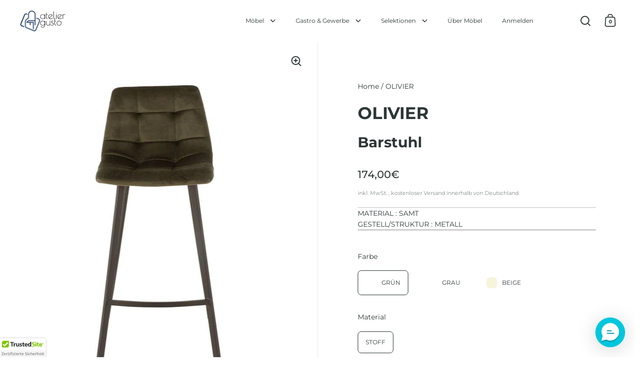

--- FILE ---
content_type: text/html; charset=utf-8
request_url: https://ateliergusto.de/products/olivier-2er-set-barstuhl
body_size: 37482
content:
<!doctype html><html class="no-js" lang="de" dir="ltr">
<head>

  <meta charset="utf-8">
  <meta name="viewport" content="width=device-width, initial-scale=1.0, height=device-height, minimum-scale=1.0">
  <meta http-equiv="X-UA-Compatible" content="IE=edge"><link rel="shortcut icon" href="//ateliergusto.de/cdn/shop/files/ateliergusto-favicon32.png?crop=center&height=48&v=1614304311&width=48" type="image/png" /><title>OLIVIER 2er Set Barstuhl &ndash; Atelier Gusto 
</title><meta name="description" content="OLIVIER ist ein Barstuhl mit schwarzer Struktur und mit Angenehmes Sitzgefühl durch gut gepolsterte Sitzfläche. Maße: 43x45x97cm I Sitzhöhe: 69cm Max. Belastbarkeit: 120kg">

<meta property="og:site_name" content="Atelier Gusto ">
<meta property="og:url" content="https://ateliergusto.de/products/olivier-2er-set-barstuhl">
<meta property="og:title" content="OLIVIER 2er Set Barstuhl">
<meta property="og:type" content="product">
<meta property="og:description" content="OLIVIER ist ein Barstuhl mit schwarzer Struktur und mit Angenehmes Sitzgefühl durch gut gepolsterte Sitzfläche. Maße: 43x45x97cm I Sitzhöhe: 69cm Max. Belastbarkeit: 120kg"><meta property="og:image" content="http://ateliergusto.de/cdn/shop/products/15469-2.jpg?v=1640363546">
  <meta property="og:image:secure_url" content="https://ateliergusto.de/cdn/shop/products/15469-2.jpg?v=1640363546">
  <meta property="og:image:width" content="960">
  <meta property="og:image:height" content="960"><meta property="og:price:amount" content="174,00">
  <meta property="og:price:currency" content="EUR"><meta name="twitter:card" content="summary_large_image">
<meta name="twitter:title" content="OLIVIER 2er Set Barstuhl">
<meta name="twitter:description" content="OLIVIER ist ein Barstuhl mit schwarzer Struktur und mit Angenehmes Sitzgefühl durch gut gepolsterte Sitzfläche. Maße: 43x45x97cm I Sitzhöhe: 69cm Max. Belastbarkeit: 120kg"><script type="application/ld+json">
  [
    {
      "@context": "https://schema.org",
      "@type": "WebSite",
      "name": "Atelier Gusto ",
      "url": "https:\/\/ateliergusto.de"
    },
    {
      "@context": "https://schema.org",
      "@type": "Organization",
      "name": "Atelier Gusto ",
      "url": "https:\/\/ateliergusto.de"
    }
  ]
</script>

<script type="application/ld+json">
{
  "@context": "http://schema.org",
  "@type": "BreadcrumbList",
  "itemListElement": [
    {
      "@type": "ListItem",
      "position": 1,
      "name": "Startseite",
      "item": "https://ateliergusto.de"
    },{
        "@type": "ListItem",
        "position": 2,
        "name": "OLIVIER",
        "item": "https://ateliergusto.de/products/olivier-2er-set-barstuhl"
      }]
}
</script><script type="application/ld+json">{"@context":"http:\/\/schema.org\/","@id":"\/products\/olivier-2er-set-barstuhl#product","@type":"ProductGroup","brand":{"@type":"Brand","name":"Jolipa"},"category":"Barstuhl","description":"OLIVIER ist ein Barstuhl mit schwarzer Struktur und mit Angenehmes Sitzgefühl durch gut gepolsterte Sitzfläche.\nMaße: 43x45x97cm I Sitzhöhe: 69cm\nMax. Belastbarkeit: 120kg\n\n","hasVariant":[{"@id":"\/products\/olivier-2er-set-barstuhl?variant=39552124485687#variant","@type":"Product","image":"https:\/\/ateliergusto.de\/cdn\/shop\/products\/15493-2.jpg?v=1640363568\u0026width=1920","name":"OLIVIER - GRÜN \/ STOFF \/ METALL","offers":{"@id":"\/products\/olivier-2er-set-barstuhl?variant=39552124485687#offer","@type":"Offer","availability":"http:\/\/schema.org\/InStock","price":"174.00","priceCurrency":"EUR","url":"https:\/\/ateliergusto.de\/products\/olivier-2er-set-barstuhl?variant=39552124485687"},"sku":"15493"},{"@id":"\/products\/olivier-2er-set-barstuhl?variant=39552124518455#variant","@type":"Product","image":"https:\/\/ateliergusto.de\/cdn\/shop\/products\/15486-2.jpg?v=1640363557\u0026width=1920","name":"OLIVIER - GRAU \/ STOFF \/ METALL","offers":{"@id":"\/products\/olivier-2er-set-barstuhl?variant=39552124518455#offer","@type":"Offer","availability":"http:\/\/schema.org\/InStock","price":"174.00","priceCurrency":"EUR","url":"https:\/\/ateliergusto.de\/products\/olivier-2er-set-barstuhl?variant=39552124518455"},"sku":"15486"},{"@id":"\/products\/olivier-2er-set-barstuhl?variant=39552124583991#variant","@type":"Product","image":"https:\/\/ateliergusto.de\/cdn\/shop\/products\/15469-2.jpg?v=1640363546\u0026width=1920","name":"OLIVIER - BEIGE \/ STOFF \/ METALL","offers":{"@id":"\/products\/olivier-2er-set-barstuhl?variant=39552124583991#offer","@type":"Offer","availability":"http:\/\/schema.org\/InStock","price":"174.00","priceCurrency":"EUR","url":"https:\/\/ateliergusto.de\/products\/olivier-2er-set-barstuhl?variant=39552124583991"},"sku":"15469"}],"name":"OLIVIER","productGroupID":"6614786768951","url":"https:\/\/ateliergusto.de\/products\/olivier-2er-set-barstuhl"}</script><link rel="canonical" href="https://ateliergusto.de/products/olivier-2er-set-barstuhl">

  <link rel="preconnect" href="https://cdn.shopify.com"><link rel="preconnect" href="https://fonts.shopifycdn.com" crossorigin><link href="//ateliergusto.de/cdn/shop/t/68/assets/theme.css?v=14432299889316720251758729696" as="style" rel="preload"><link href="//ateliergusto.de/cdn/shop/t/68/assets/section-header.css?v=171233665762437097931758729681" as="style" rel="preload"><link href="//ateliergusto.de/cdn/shop/t/68/assets/component-slider.css?v=8095672625576475451758729672" as="style" rel="preload"><link href="//ateliergusto.de/cdn/shop/t/68/assets/component-product-item.css?v=154712366832164997571758729666" as="style" rel="preload"><link href="//ateliergusto.de/cdn/shop/t/68/assets/section-main-product.css?v=166929180159072023751758729686" as="style" rel="preload">
  <link rel="preload" as="image" href="//ateliergusto.de/cdn/shop/products/15469-2.jpg?v=1640363546&width=480" imagesrcset="//ateliergusto.de/cdn/shop/products/15469-2.jpg?v=1640363546&width=240 240w,//ateliergusto.de/cdn/shop/products/15469-2.jpg?v=1640363546&width=360 360w,//ateliergusto.de/cdn/shop/products/15469-2.jpg?v=1640363546&width=420 420w,//ateliergusto.de/cdn/shop/products/15469-2.jpg?v=1640363546&width=480 480w,//ateliergusto.de/cdn/shop/products/15469-2.jpg?v=1640363546&width=640 640w,//ateliergusto.de/cdn/shop/products/15469-2.jpg?v=1640363546&width=840 840w" imagesizes="(max-width: 1024px) and (orientation: portrait) 100vw, (max-width: 768px) 100vw, 50vw">
  

<link rel="preload" href="//ateliergusto.de/cdn/fonts/montserrat/montserrat_n7.3c434e22befd5c18a6b4afadb1e3d77c128c7939.woff2" as="font" type="font/woff2" crossorigin><link rel="preload" href="//ateliergusto.de/cdn/fonts/montserrat/montserrat_n4.81949fa0ac9fd2021e16436151e8eaa539321637.woff2" as="font" type="font/woff2" crossorigin>

<style>



@font-face {
  font-family: Montserrat;
  font-weight: 700;
  font-style: normal;
  font-display: swap;
  src: url("//ateliergusto.de/cdn/fonts/montserrat/montserrat_n7.3c434e22befd5c18a6b4afadb1e3d77c128c7939.woff2") format("woff2"),
       url("//ateliergusto.de/cdn/fonts/montserrat/montserrat_n7.5d9fa6e2cae713c8fb539a9876489d86207fe957.woff") format("woff");
}
@font-face {
  font-family: Montserrat;
  font-weight: 400;
  font-style: normal;
  font-display: swap;
  src: url("//ateliergusto.de/cdn/fonts/montserrat/montserrat_n4.81949fa0ac9fd2021e16436151e8eaa539321637.woff2") format("woff2"),
       url("//ateliergusto.de/cdn/fonts/montserrat/montserrat_n4.a6c632ca7b62da89c3594789ba828388aac693fe.woff") format("woff");
}
@font-face {
  font-family: Montserrat;
  font-weight: 500;
  font-style: normal;
  font-display: swap;
  src: url("//ateliergusto.de/cdn/fonts/montserrat/montserrat_n5.07ef3781d9c78c8b93c98419da7ad4fbeebb6635.woff2") format("woff2"),
       url("//ateliergusto.de/cdn/fonts/montserrat/montserrat_n5.adf9b4bd8b0e4f55a0b203cdd84512667e0d5e4d.woff") format("woff");
}
@font-face {
  font-family: Montserrat;
  font-weight: 400;
  font-style: italic;
  font-display: swap;
  src: url("//ateliergusto.de/cdn/fonts/montserrat/montserrat_i4.5a4ea298b4789e064f62a29aafc18d41f09ae59b.woff2") format("woff2"),
       url("//ateliergusto.de/cdn/fonts/montserrat/montserrat_i4.072b5869c5e0ed5b9d2021e4c2af132e16681ad2.woff") format("woff");
}
</style>
<style>

  :root {

    /* Main color scheme */

    --main-text: #2d3636;
    --main-text-hover: rgba(45, 54, 54, 0.82);
    --main-text-foreground: #fff;
    
    --main-background: #ffffff;
    --main-background-secondary: rgba(45, 54, 54, 0.18);
    --main-background-third: rgba(45, 54, 54, 0.03);
    --main-borders: rgba(45, 54, 54, 0.08);
    --grid-borders: rgba(45, 54, 54, 0.1);

    /* Header & sidebars color scheme */
    
    --header-text: #2d3636;
    --header-text-foreground: #fff;
    
    --header-background: #ffffff;
    --header-background-secondary: rgba(45, 54, 54, 0.18);
    --header-borders: rgba(45, 54, 54, 0.08);
    --header-grid-borders: rgba(45, 54, 54, 0.1);/* Footer color scheme */

    --footer-text: ;
    --footer-text-foreground: #fff;
    
    --footer-background: ;
    --footer-background-secondary: ;
    --footer-borders: ;

    --grid-image-padding: 10%;
    --grid-image-background: rgba(0,0,0,0);

    /* Buttons radius */

    --buttons-radius: 7px;

    /* Font variables */

    --font-stack-headings: Montserrat, sans-serif;
    --font-weight-headings: 700;
    --font-style-headings: normal;

    --font-stack-body: Montserrat, sans-serif;
    --font-weight-body: 400;--font-weight-body-bold: 500;--font-style-body: normal;

    --base-headings-size: 56;
    --base-headings-line: 1.7;
    --base-body-size: 14;
    --base-body-line: 1.6;

  }

  select, .regular-select-cover, .facets__disclosure:after {
    background-image: url("data:image/svg+xml,%0A%3Csvg width='14' height='9' viewBox='0 0 14 9' fill='none' xmlns='http://www.w3.org/2000/svg'%3E%3Cpath d='M8.42815 7.47604L7.01394 8.89025L0.528658 2.40497L1.94287 0.990753L8.42815 7.47604Z' fill='rgb(45, 54, 54)'/%3E%3Cpath d='M6.98591 8.89025L5.5717 7.47604L12.057 0.990755L13.4712 2.40497L6.98591 8.89025Z' fill='rgb(45, 54, 54)'/%3E%3C/svg%3E%0A");
  }sidebar-drawer {
    --main-text: #000000;
    --main-text-foreground: #fff;
    --main-background-secondary: rgba(0, 0, 0, 0.18);
    --main-borders: rgba(0, 0, 0, 0.08);
    }
    sidebar-drawer select, sidebar-drawer .regular-select-cover, sidebar-drawer .facets__disclosure:after {
      background-image: url("data:image/svg+xml,%0A%3Csvg width='14' height='9' viewBox='0 0 14 9' fill='none' xmlns='http://www.w3.org/2000/svg'%3E%3Cpath d='M8.42815 7.47604L7.01394 8.89025L0.528658 2.40497L1.94287 0.990753L8.42815 7.47604Z' fill='rgb(0, 0, 0)'/%3E%3Cpath d='M6.98591 8.89025L5.5717 7.47604L12.057 0.990755L13.4712 2.40497L6.98591 8.89025Z' fill='rgb(0, 0, 0)'/%3E%3C/svg%3E%0A");
    }</style><link href="//ateliergusto.de/cdn/shop/t/68/assets/theme.css?v=14432299889316720251758729696" rel="stylesheet" type="text/css" media="all" />

  <script>window.performance && window.performance.mark && window.performance.mark('shopify.content_for_header.start');</script><meta id="shopify-digital-wallet" name="shopify-digital-wallet" content="/10464985143/digital_wallets/dialog">
<link rel="alternate" type="application/json+oembed" href="https://ateliergusto.de/products/olivier-2er-set-barstuhl.oembed">
<script async="async" src="/checkouts/internal/preloads.js?locale=de-DE"></script>
<script id="shopify-features" type="application/json">{"accessToken":"c71bde6567354feec5f436046afab65c","betas":["rich-media-storefront-analytics"],"domain":"ateliergusto.de","predictiveSearch":true,"shopId":10464985143,"locale":"de"}</script>
<script>var Shopify = Shopify || {};
Shopify.shop = "atelier-gusto.myshopify.com";
Shopify.locale = "de";
Shopify.currency = {"active":"EUR","rate":"1.0"};
Shopify.country = "DE";
Shopify.theme = {"name":"Split 4.4.0","id":174256947468,"schema_name":"Split","schema_version":"4.4.0","theme_store_id":842,"role":"main"};
Shopify.theme.handle = "null";
Shopify.theme.style = {"id":null,"handle":null};
Shopify.cdnHost = "ateliergusto.de/cdn";
Shopify.routes = Shopify.routes || {};
Shopify.routes.root = "/";</script>
<script type="module">!function(o){(o.Shopify=o.Shopify||{}).modules=!0}(window);</script>
<script>!function(o){function n(){var o=[];function n(){o.push(Array.prototype.slice.apply(arguments))}return n.q=o,n}var t=o.Shopify=o.Shopify||{};t.loadFeatures=n(),t.autoloadFeatures=n()}(window);</script>
<script id="shop-js-analytics" type="application/json">{"pageType":"product"}</script>
<script defer="defer" async type="module" src="//ateliergusto.de/cdn/shopifycloud/shop-js/modules/v2/client.init-shop-cart-sync_HUjMWWU5.de.esm.js"></script>
<script defer="defer" async type="module" src="//ateliergusto.de/cdn/shopifycloud/shop-js/modules/v2/chunk.common_QpfDqRK1.esm.js"></script>
<script type="module">
  await import("//ateliergusto.de/cdn/shopifycloud/shop-js/modules/v2/client.init-shop-cart-sync_HUjMWWU5.de.esm.js");
await import("//ateliergusto.de/cdn/shopifycloud/shop-js/modules/v2/chunk.common_QpfDqRK1.esm.js");

  window.Shopify.SignInWithShop?.initShopCartSync?.({"fedCMEnabled":true,"windoidEnabled":true});

</script>
<script>(function() {
  var isLoaded = false;
  function asyncLoad() {
    if (isLoaded) return;
    isLoaded = true;
    var urls = ["\/\/cdn.ywxi.net\/js\/partner-shopify.js?shop=atelier-gusto.myshopify.com","https:\/\/cdn1.avada.io\/flying-pages\/module.js?shop=atelier-gusto.myshopify.com","https:\/\/cdn.richpanel.com\/js\/richpanel_shopify_script.js?appClientId=evtarchitektur3342\u0026tenantId=evtarchitektur334\u0026shop=atelier-gusto.myshopify.com","https:\/\/seo.apps.avada.io\/avada-seo-installed.js?shop=atelier-gusto.myshopify.com","https:\/\/cookie.avada.io\/scripttag\/avada-cookies-bar.min.js?shop=atelier-gusto.myshopify.com","\/\/cdn.trustedsite.com\/js\/partner-shopify.js?shop=atelier-gusto.myshopify.com","\/\/cdn.trustedsite.com\/js\/partner-shopify.js?shop=atelier-gusto.myshopify.com","https:\/\/customer-first-focus.b-cdn.net\/cffOrderifyLoader_min.js?shop=atelier-gusto.myshopify.com","https:\/\/ecommplugins-scripts.trustpilot.com\/v2.1\/js\/header.min.js?settings=eyJrZXkiOiJJbWZmOXNxV1R5eFJmRmdNIiwicyI6Im5vbmUifQ==\u0026shop=atelier-gusto.myshopify.com","https:\/\/ecommplugins-scripts.trustpilot.com\/v2.1\/js\/success.min.js?settings=eyJrZXkiOiJJbWZmOXNxV1R5eFJmRmdNIiwicyI6Im5vbmUiLCJ0IjpbIm9yZGVycy9mdWxmaWxsZWQiXSwidiI6IiIsImEiOiIifQ==\u0026shop=atelier-gusto.myshopify.com","https:\/\/ecommplugins-trustboxsettings.trustpilot.com\/atelier-gusto.myshopify.com.js?settings=1761822634801\u0026shop=atelier-gusto.myshopify.com"];
    for (var i = 0; i < urls.length; i++) {
      var s = document.createElement('script');
      s.type = 'text/javascript';
      s.async = true;
      s.src = urls[i];
      var x = document.getElementsByTagName('script')[0];
      x.parentNode.insertBefore(s, x);
    }
  };
  if(window.attachEvent) {
    window.attachEvent('onload', asyncLoad);
  } else {
    window.addEventListener('load', asyncLoad, false);
  }
})();</script>
<script id="__st">var __st={"a":10464985143,"offset":3600,"reqid":"f45731d9-9089-4ec5-9d23-78831d395485-1768723284","pageurl":"ateliergusto.de\/products\/olivier-2er-set-barstuhl","u":"1e91f5bdaf81","p":"product","rtyp":"product","rid":6614786768951};</script>
<script>window.ShopifyPaypalV4VisibilityTracking = true;</script>
<script id="captcha-bootstrap">!function(){'use strict';const t='contact',e='account',n='new_comment',o=[[t,t],['blogs',n],['comments',n],[t,'customer']],c=[[e,'customer_login'],[e,'guest_login'],[e,'recover_customer_password'],[e,'create_customer']],r=t=>t.map((([t,e])=>`form[action*='/${t}']:not([data-nocaptcha='true']) input[name='form_type'][value='${e}']`)).join(','),a=t=>()=>t?[...document.querySelectorAll(t)].map((t=>t.form)):[];function s(){const t=[...o],e=r(t);return a(e)}const i='password',u='form_key',d=['recaptcha-v3-token','g-recaptcha-response','h-captcha-response',i],f=()=>{try{return window.sessionStorage}catch{return}},m='__shopify_v',_=t=>t.elements[u];function p(t,e,n=!1){try{const o=window.sessionStorage,c=JSON.parse(o.getItem(e)),{data:r}=function(t){const{data:e,action:n}=t;return t[m]||n?{data:e,action:n}:{data:t,action:n}}(c);for(const[e,n]of Object.entries(r))t.elements[e]&&(t.elements[e].value=n);n&&o.removeItem(e)}catch(o){console.error('form repopulation failed',{error:o})}}const l='form_type',E='cptcha';function T(t){t.dataset[E]=!0}const w=window,h=w.document,L='Shopify',v='ce_forms',y='captcha';let A=!1;((t,e)=>{const n=(g='f06e6c50-85a8-45c8-87d0-21a2b65856fe',I='https://cdn.shopify.com/shopifycloud/storefront-forms-hcaptcha/ce_storefront_forms_captcha_hcaptcha.v1.5.2.iife.js',D={infoText:'Durch hCaptcha geschützt',privacyText:'Datenschutz',termsText:'Allgemeine Geschäftsbedingungen'},(t,e,n)=>{const o=w[L][v],c=o.bindForm;if(c)return c(t,g,e,D).then(n);var r;o.q.push([[t,g,e,D],n]),r=I,A||(h.body.append(Object.assign(h.createElement('script'),{id:'captcha-provider',async:!0,src:r})),A=!0)});var g,I,D;w[L]=w[L]||{},w[L][v]=w[L][v]||{},w[L][v].q=[],w[L][y]=w[L][y]||{},w[L][y].protect=function(t,e){n(t,void 0,e),T(t)},Object.freeze(w[L][y]),function(t,e,n,w,h,L){const[v,y,A,g]=function(t,e,n){const i=e?o:[],u=t?c:[],d=[...i,...u],f=r(d),m=r(i),_=r(d.filter((([t,e])=>n.includes(e))));return[a(f),a(m),a(_),s()]}(w,h,L),I=t=>{const e=t.target;return e instanceof HTMLFormElement?e:e&&e.form},D=t=>v().includes(t);t.addEventListener('submit',(t=>{const e=I(t);if(!e)return;const n=D(e)&&!e.dataset.hcaptchaBound&&!e.dataset.recaptchaBound,o=_(e),c=g().includes(e)&&(!o||!o.value);(n||c)&&t.preventDefault(),c&&!n&&(function(t){try{if(!f())return;!function(t){const e=f();if(!e)return;const n=_(t);if(!n)return;const o=n.value;o&&e.removeItem(o)}(t);const e=Array.from(Array(32),(()=>Math.random().toString(36)[2])).join('');!function(t,e){_(t)||t.append(Object.assign(document.createElement('input'),{type:'hidden',name:u})),t.elements[u].value=e}(t,e),function(t,e){const n=f();if(!n)return;const o=[...t.querySelectorAll(`input[type='${i}']`)].map((({name:t})=>t)),c=[...d,...o],r={};for(const[a,s]of new FormData(t).entries())c.includes(a)||(r[a]=s);n.setItem(e,JSON.stringify({[m]:1,action:t.action,data:r}))}(t,e)}catch(e){console.error('failed to persist form',e)}}(e),e.submit())}));const S=(t,e)=>{t&&!t.dataset[E]&&(n(t,e.some((e=>e===t))),T(t))};for(const o of['focusin','change'])t.addEventListener(o,(t=>{const e=I(t);D(e)&&S(e,y())}));const B=e.get('form_key'),M=e.get(l),P=B&&M;t.addEventListener('DOMContentLoaded',(()=>{const t=y();if(P)for(const e of t)e.elements[l].value===M&&p(e,B);[...new Set([...A(),...v().filter((t=>'true'===t.dataset.shopifyCaptcha))])].forEach((e=>S(e,t)))}))}(h,new URLSearchParams(w.location.search),n,t,e,['guest_login'])})(!0,!0)}();</script>
<script integrity="sha256-4kQ18oKyAcykRKYeNunJcIwy7WH5gtpwJnB7kiuLZ1E=" data-source-attribution="shopify.loadfeatures" defer="defer" src="//ateliergusto.de/cdn/shopifycloud/storefront/assets/storefront/load_feature-a0a9edcb.js" crossorigin="anonymous"></script>
<script data-source-attribution="shopify.dynamic_checkout.dynamic.init">var Shopify=Shopify||{};Shopify.PaymentButton=Shopify.PaymentButton||{isStorefrontPortableWallets:!0,init:function(){window.Shopify.PaymentButton.init=function(){};var t=document.createElement("script");t.src="https://ateliergusto.de/cdn/shopifycloud/portable-wallets/latest/portable-wallets.de.js",t.type="module",document.head.appendChild(t)}};
</script>
<script data-source-attribution="shopify.dynamic_checkout.buyer_consent">
  function portableWalletsHideBuyerConsent(e){var t=document.getElementById("shopify-buyer-consent"),n=document.getElementById("shopify-subscription-policy-button");t&&n&&(t.classList.add("hidden"),t.setAttribute("aria-hidden","true"),n.removeEventListener("click",e))}function portableWalletsShowBuyerConsent(e){var t=document.getElementById("shopify-buyer-consent"),n=document.getElementById("shopify-subscription-policy-button");t&&n&&(t.classList.remove("hidden"),t.removeAttribute("aria-hidden"),n.addEventListener("click",e))}window.Shopify?.PaymentButton&&(window.Shopify.PaymentButton.hideBuyerConsent=portableWalletsHideBuyerConsent,window.Shopify.PaymentButton.showBuyerConsent=portableWalletsShowBuyerConsent);
</script>
<script data-source-attribution="shopify.dynamic_checkout.cart.bootstrap">document.addEventListener("DOMContentLoaded",(function(){function t(){return document.querySelector("shopify-accelerated-checkout-cart, shopify-accelerated-checkout")}if(t())Shopify.PaymentButton.init();else{new MutationObserver((function(e,n){t()&&(Shopify.PaymentButton.init(),n.disconnect())})).observe(document.body,{childList:!0,subtree:!0})}}));
</script>

<script>window.performance && window.performance.mark && window.performance.mark('shopify.content_for_header.end');</script>

  <script>
    const rbi = [];
    const ribSetSize = (img) => {
      if ( img.offsetWidth / parseInt(img.dataset.ratio) < img.offsetHeight ) {
        img.setAttribute('sizes', `${Math.ceil(img.offsetHeight * parseInt(img.dataset.ratio))}px`);
      } else {
        img.setAttribute('sizes', `${Math.ceil(img.offsetWidth)}px`);
      }
    }
    function debounce(fn, wait) {
      let t;
      return (...args) => {
        clearTimeout(t);
        t = setTimeout(() => fn.apply(this, args), wait);
      };
    }
    window.KEYCODES = {
      TAB: 9,
      ESC: 27,
      DOWN: 40,
      RIGHT: 39,
      UP: 38,
      LEFT: 37,
      RETURN: 13
    };
    window.addEventListener('resize', debounce(()=>{
      for ( let img of rbi ) {
        ribSetSize(img);
      }
    }, 250));
  </script>

  <script>
    const ProductHeaderHelper = productSelector => {
      const originalHeader = document.querySelector(`${productSelector} .product-header`);
      let duplicateHeader = document.createElement('div');
      duplicateHeader.classList = 'product-header product-header--mobile';
      duplicateHeader.innerHTML = document.querySelector(`${productSelector} product-header`).innerHTML;
      duplicateHeader.querySelector('.price-reviews').id = "";
      document.querySelector(`${productSelector}`).prepend(duplicateHeader);
      const headerObserver = new MutationObserver(mutations=>{
        for ( const mutation of mutations ) {
          duplicateHeader.innerHTML = originalHeader.innerHTML;
        }
      });
      headerObserver.observe(originalHeader,{ attributes: false, childList: true, subtree: true })
    }
  </script><noscript>
    <link rel="stylesheet" href="//ateliergusto.de/cdn/shop/t/68/assets/theme-noscript.css?v=143651147855901250301758729695">
  </noscript>

  <script src="//ateliergusto.de/cdn/shop/t/68/assets/component-video-background.js?v=144337521800850417181758729674" defer></script>
<script>(function(w,d,t,r,u){var f,n,i;w[u]=w[u]||[],f=function(){var o={ti:"211067949", enableAutoSpaTracking: true};o.q=w[u],w[u]=new UET(o),w[u].push("pageLoad")},n=d.createElement(t),n.src=r,n.async=1,n.onload=n.onreadystatechange=function(){var s=this.readyState;s&&s!=="loaded"&&s!=="complete"||(f(),n.onload=n.onreadystatechange=null)},i=d.getElementsByTagName(t)[0],i.parentNode.insertBefore(n,i)})(window,document,"script","//bat.bing.com/bat.js","uetq");</script><!-- You can set default Consent Mode right after the UET tag --><script>window.uetq = window.uetq || [];window.uetq.push('consent', 'default', {'ad_storage': 'denied'});</script><!-- Implement a cookie banner or another method to collect user consent. When a user grants consent (e.g., selects 'Accept' on your banner), update the consent settings using the command below. --><script>window.uetq = window.uetq || [];window.uetq.push('consent', 'update', {'ad_storage': 'granted'});</script>
  

<!-- BEGIN app block: shopify://apps/multifeeds/blocks/gad_embed/f3e7ca1d-2d5a-45a7-97dd-2fd45843acef --><script>
  window["mfgadData"] = {migrateSettings: {},baseSettings: {},
    priorCheckURLForVariant: false,
    moneyFormat: "1,23€",
    valueFormat: "1,23",
    currency: "EUR",
    showDiscountWhen: "",isProductPage: true,
    variantId: "39552124485687",
    productId: "6614786768951",
    productHandle: "olivier-2er-set-barstuhl",
    originalValue: 17400/100,
    originalMoney: "174,00€",
    originalMoneyWithCurrency: "174,00 EUR",
    originalMoneyWithoutZeros: "174€",
    originalMoneyWithoutCurrency: "174,00",
    compareValue: 17400/100,
    productSelectorsMap: {},collectionSelectorsMap: {},
  }
</script>


<!-- END app block --><!-- BEGIN app block: shopify://apps/vitals/blocks/app-embed/aeb48102-2a5a-4f39-bdbd-d8d49f4e20b8 --><link rel="preconnect" href="https://appsolve.io/" /><link rel="preconnect" href="https://cdn-sf.vitals.app/" /><script data-ver="58" id="vtlsAebData" class="notranslate">window.vtlsLiquidData = window.vtlsLiquidData || {};window.vtlsLiquidData.buildId = 56197;

window.vtlsLiquidData.apiHosts = {
	...window.vtlsLiquidData.apiHosts,
	"1": "https://appsolve.io"
};
	window.vtlsLiquidData.moduleSettings = {"5":[],"9":[],"10":{"66":"circle","67":"ffffff","68":"pop","69":"left","70":2,"71":"ff0101"},"12":{"29":true,"30":true,"31":true,"32":true,"108":true},"13":{"34":"☞ Nicht vergessen..."},"14":{"45":12,"46":8,"47":10,"48":2,"49":8,"51":false,"52":true,"112":"dark","113":"bottom","198":"e4e4e4","199":"040404","200":"ff6900","201":"000000","202":"121212","203":14,"205":13,"206":400,"207":9,"222":false,"223":true,"353":"aus","354":"kaufte","355":"Unser Kunde","419":"Sekunde","420":"Sekunden","421":"Minute","422":"Minuten","423":"Stunde","424":"Stunden","433":"vorher","458":"","474":"standard","475":"big_picture","490":false,"497":"in den Warenkorb eingelegt","498":false,"499":false,"500":10,"501":"##count## Personen haben dieses Produkt heute in den Warenkorb gelegt:","515":"Deutschland","557":true,"589":"bebebe","799":60,"802":1,"807":"Tag","808":"Tagen"},"16":{"232":true,"245":"bottom","246":"bottom","247":"Add to Cart","411":true,"417":true,"418":true,"477":"automatic","478":"000000","479":"ffffff","489":true,"843":"ffffff","844":"2e2e2e","921":true,"922":true,"923":true,"924":"1","925":"1","952":"{\"container\":{\"traits\":{\"height\":{\"default\":\"40px\"}}},\"productDetails\":{\"traits\":{\"stickySubmitBtnStyle\":{\"default\":\"small\"}}}}","1021":false,"1110":false,"1154":0,"1155":true,"1156":true,"1157":false,"1158":0,"1159":false,"1160":false,"1161":false,"1162":false,"1163":false,"1182":false,"1183":true,"1184":"","1185":false},"22":{"165":false,"193":"f31212","234":"...","238":"left","323":"Von ","325":"In den Warenkorb","342":false,"406":false,"445":"ausverkauft","486":"4572981657655,4572981690423,4572981723191,4572981755959,4572981821495,4572981854263","856":"ffffff","857":"f6f6f6","858":"4f4f4f","960":"{\"productTitle\":{\"traits\":{\"fontWeight\":{\"default\":\"600\"}}}}","1015":1,"1017":1,"1019":true,"1022":true},"31":[],"34":{"184":false,"192":true,"233":"Zuletzt angesehen!","237":"center","254":"f31212","324":"In den Warenkorb","343":false,"405":false,"439":"Von","444":"ausverkauft","853":"ffffff","854":"f6f6f6","855":"4f4f4f","957":"{\"productTitle\":{\"traits\":{\"fontWeight\":{\"default\":\"600\"}}}}","1016":1,"1018":1,"1020":true,"1027":true},"48":{"469":false,"491":true,"588":true,"595":false,"603":"","605":"","606":"@media (max-width: 550px) {\n        .vtl-cb-main-widget {\n            height: 178px !important;\n    }\n}\n\n.vtl-cb-main-widget {\n    height: fit-content !important;\n    margin: 0 5% !important;\n    bottom: unset !important;\n    top: 60px !important;\n    z-index: 100000000000 !important;\n}","781":true,"783":1,"876":0,"1076":true,"1105":0,"1198":false},"53":{"636":"4b8e15","637":"ffffff","638":0,"639":5,"640":"Sie sparen","642":"ausverkauft","643":"Dieser Artikel:","644":"Gesamtsumme","645":true,"646":"In den Warenkorb","647":"für","648":"mit","649":"Rabatt","650":"je","651":"Kaufen Sie","652":"Summe","653":"Rabatt","654":"Alter Preis","655":0,"656":0,"657":0,"658":0,"659":"ffffff","660":14,"661":"center","671":"000000","702":"Menge","731":"und","733":0,"734":"362e94","735":"8e86ed","736":true,"737":true,"738":true,"739":"right","740":60,"741":"Gratis","742":"Kostenlos","743":"Geschenk in Anspruch nehmen","744":"1,2,4,5","750":"Geschenk","762":"Rabatt","763":false,"773":"Ihr Produkt wurde dem Einkaufswagen hinzugefügt.","786":"sparen","848":"ffffff","849":"f6f6f6","850":"4f4f4f","851":"Pro Stück:","895":"eceeef","1007":"Artikel tauschen","1010":"{}","1012":true,"1028":"Andere Kunden liebten dieses Angebot","1029":"In den Warenkorb","1030":"Hinzugefügt","1031":"Auschecken","1032":1,"1033":"{}","1035":"Mehr sehen","1036":"Weniger sehen","1037":"{}","1077":"%","1083":"Auschecken","1085":100,"1086":"cd1900","1091":10,"1092":1,"1093":"{\"title\":{\"traits\":{\"color\":{\"default\":\"#000000\"},\"backgroundColor\":{\"default\":\"#efefef\"}}}}","1164":"Kostenloser Versand","1188":"light","1190":"center","1191":"light","1192":"square"},"57":{"710":"Wunschzettel","711":"Speichern Sie Ihre Lieblingsprodukte für später","712":"Zur Wunschliste hinzufügen","713":"Zur Wunschliste hinzugefügt","714":true,"716":true,"717":"f31212","718":"Von","719":"In den Warenkorb","720":true,"721":"Nicht vorrätig","722":16,"766":"Teilen","767":"Wunschliste teilen","768":"Link kopieren","769":"Link kopiert","770":"Ihre Wunschliste ist leer","771":true,"772":"Meine Wunschliste","778":"ffffff","779":"00c7de","780":"ffffff","791":"","792":"","801":true,"804":"000000","805":"FFFFFF","874":"product_page","889":"Im Warenkorb","896":"light","897":"2A2A2A","898":20,"899":"121212","900":"FFFFFF","901":16,"990":0,"992":"{\"goToWishlistButton\": {\"traits\": {\"outlineColor\": {\"default\": \"#00c7de\"}, \"outlineBorderColor\": {\"default\": \"#00c7de\"}}}, \"addToWishlistButton\": {\"traits\": {\"filledBackgroundColor\": {\"default\": \"#00c7de\"}}}}","1189":false,"1195":"\/a\/page","1196":"\/a\/page","1206":false}};

window.vtlsLiquidData.shopThemeName = "Split";window.vtlsLiquidData.settingTranslation = {"13":{"34":{"en":"☞ Don't forget this...","de":"☞ Nicht vergessen..."}},"34":{"233":{"en":"Recently Viewed","de":"Zuletzt angesehen!"},"324":{"en":"Add to Cart","de":"In den Warenkorb"},"439":{"en":"From","de":"Von"},"444":{"en":"Out of stock","de":"ausverkauft"}},"22":{"234":{"en":"Customers who bought this also bought","de":"..."},"323":{"en":"From","de":"Von "},"325":{"en":"Add to Cart","de":"In den Warenkorb"},"445":{"en":"Out of stock","de":"ausverkauft"}},"14":{"353":{"en":"from","de":"aus"},"354":{"en":"purchased","de":"kaufte"},"355":{"en":"Someone","de":"Unser Kunde"},"419":{"en":"second","de":"Sekunde"},"420":{"en":"seconds","de":"Sekunden"},"421":{"en":"minute","de":"Minute"},"422":{"en":"minutes","de":"Minuten"},"423":{"en":"hour","de":"Stunde"},"424":{"en":"hours","de":"Stunden"},"433":{"en":"ago","de":"vorher"},"497":{"en":"added to cart","de":"in den Warenkorb eingelegt"},"501":{"en":"##count## people added this product to cart today:","de":"##count## Personen haben dieses Produkt heute in den Warenkorb gelegt:"},"515":{"en":"San Francisco, CA","de":"Deutschland"},"808":{"en":"days","de":"Tagen"},"807":{"en":"day","de":"Tag"}},"53":{"640":{"en":"You save:","de":"Sie sparen"},"642":{"en":"Out of stock","de":"ausverkauft"},"643":{"en":"This item:","de":"Dieser Artikel:"},"644":{"en":"Total Price:","de":"Gesamtsumme"},"646":{"en":"Add to cart","de":"In den Warenkorb"},"647":{"en":"for","de":"für"},"648":{"en":"with","de":"mit"},"649":{"en":"off","de":"Rabatt"},"650":{"en":"each","de":"je"},"651":{"en":"Buy","de":"Kaufen Sie"},"652":{"en":"Subtotal","de":"Summe"},"653":{"en":"Discount","de":"Rabatt"},"654":{"en":"Old price","de":"Alter Preis"},"702":{"en":"Quantity","de":"Menge"},"731":{"en":"and","de":"und"},"741":{"en":"Free of charge","de":"Gratis"},"742":{"en":"Free","de":"Kostenlos"},"743":{"en":"Claim gift","de":"Geschenk in Anspruch nehmen"},"750":{"en":"Gift","de":"Geschenk"},"762":{"en":"Discount","de":"Rabatt"},"773":{"en":"Your product has been added to the cart.","de":"Ihr Produkt wurde dem Einkaufswagen hinzugefügt."},"786":{"en":"save","de":"sparen"},"851":{"en":"Per item:","de":"Pro Stück:"},"1007":{"en":"Pick another","de":"Artikel tauschen"},"1028":{"en":"Other customers loved this offer","de":"Andere Kunden liebten dieses Angebot"},"1029":{"en":"Add to order\t","de":"In den Warenkorb"},"1030":{"en":"Added to order","de":"Hinzugefügt"},"1031":{"en":"Check out","de":"Auschecken"},"1035":{"en":"See more","de":"Mehr sehen"},"1036":{"en":"See less","de":"Weniger sehen"},"1083":{"en":"Check out","de":"Auschecken"},"1164":{"en":"Free shipping","de":"Kostenloser Versand"},"1167":{"en":"Unavailable","de":"Nicht verfügbar"}},"57":{"710":{"en":"Wishlist","de":"Wunschzettel"},"711":{"en":"Save your favorite products for later","de":"Speichern Sie Ihre Lieblingsprodukte für später"},"712":{"en":"Add to Wishlist","de":"Zur Wunschliste hinzufügen"},"713":{"en":"Added to Wishlist","de":"Zur Wunschliste hinzugefügt"},"718":{"en":"From","de":"Von"},"719":{"en":"Add to cart","de":"In den Warenkorb"},"721":{"en":"Out of stock","de":"Nicht vorrätig"},"766":{"en":"Share","de":"Teilen"},"767":{"en":"Share Wishlist","de":"Wunschliste teilen"},"768":{"en":"Copy link","de":"Link kopieren"},"769":{"en":"Link copied","de":"Link kopiert"},"770":{"en":"Your Wishlist is empty. ","de":"Ihre Wunschliste ist leer"},"772":{"en":"My Wishlist","de":"Meine Wunschliste"},"889":{"en":"Added to cart","de":"Im Warenkorb"}},"16":{"1184":{"en":"","de":""}}};window.vtlsLiquidData.ubOfferTypes={"2":[1,2]};window.vtlsLiquidData.usesFunctions=true;window.vtlsLiquidData.shopSettings={};window.vtlsLiquidData.shopSettings.cartType="";window.vtlsLiquidData.spat="5fbcf6f9cccbe65cd315b8a74058d85a";window.vtlsLiquidData.shopInfo={id:10464985143,domain:"ateliergusto.de",shopifyDomain:"atelier-gusto.myshopify.com",primaryLocaleIsoCode: "de",defaultCurrency:"EUR",enabledCurrencies:["EUR"],moneyFormat:"{{amount_with_comma_separator}}€",moneyWithCurrencyFormat:"{{amount_with_comma_separator}} EUR",appId:"1",appName:"Vitals",};window.vtlsLiquidData.acceptedScopes = {"1":[26,25,27,22,2,8,14,20,24,16,18,10,13,21,4,11,1,7,3,19,23,15,17,9,12,47,48,49,38,29,51,46,31,32,34,28,53,50,30,52,33,35,36,37]};window.vtlsLiquidData.product = {"id": 6614786768951,"available": true,"title": "OLIVIER","handle": "olivier-2er-set-barstuhl","vendor": "Jolipa","type": "Barstuhl","tags": ["mengenrabatt","sortiment"],"description": "1","featured_image":{"src": "//ateliergusto.de/cdn/shop/products/15469-2.jpg?v=1640363546","aspect_ratio": "1.0"},"collectionIds": [166196019255,158701158455,166637797431,262963331127,150912598071,158391337015],"variants": [{"id": 39552124485687,"title": "GRÜN \/ STOFF \/ METALL","option1": "GRÜN","option2": "STOFF","option3": "METALL","price": 17400,"compare_at_price": null,"available": true,"image":{"src": "//ateliergusto.de/cdn/shop/products/15493-2.jpg?v=1640363568","alt": "OLIVIER Barstuhl - Atelier Gusto","aspect_ratio": 1.0},"featured_media_id":20948968374327,"is_preorderable":0},{"id": 39552124518455,"title": "GRAU \/ STOFF \/ METALL","option1": "GRAU","option2": "STOFF","option3": "METALL","price": 17400,"compare_at_price": null,"available": true,"image":{"src": "//ateliergusto.de/cdn/shop/products/15486-2.jpg?v=1640363557","alt": "OLIVIER Barstuhl - Atelier Gusto","aspect_ratio": 1.0},"featured_media_id":20948968177719,"is_preorderable":0},{"id": 39552124583991,"title": "BEIGE \/ STOFF \/ METALL","option1": "BEIGE","option2": "STOFF","option3": "METALL","price": 17400,"compare_at_price": null,"available": true,"image":{"src": "//ateliergusto.de/cdn/shop/products/15469-2.jpg?v=1640363546","alt": "OLIVIER Barstuhl - Atelier Gusto","aspect_ratio": 1.0},"featured_media_id":20948967981111,"is_preorderable":0}],"options": [{"name": "Farbe"},{"name": "Material"},{"name": "Struktur"}],"metafields": {"reviews": {}}};window.vtlsLiquidData.cacheKeys = [1762769616,1768561578,1768315458,1763062585,1762769616,1749956661,1749956661,1762769616 ];</script><script id="vtlsAebDynamicFunctions" class="notranslate">window.vtlsLiquidData = window.vtlsLiquidData || {};window.vtlsLiquidData.dynamicFunctions = ({$,vitalsGet,vitalsSet,VITALS_GET_$_DESCRIPTION,VITALS_GET_$_END_SECTION,VITALS_GET_$_ATC_FORM,VITALS_GET_$_ATC_BUTTON,submit_button,form_add_to_cart,cartItemVariantId,VITALS_EVENT_CART_UPDATED,VITALS_EVENT_DISCOUNTS_LOADED,VITALS_EVENT_RENDER_CAROUSEL_STARS,VITALS_EVENT_RENDER_COLLECTION_STARS,VITALS_EVENT_SMART_BAR_RENDERED,VITALS_EVENT_SMART_BAR_CLOSED,VITALS_EVENT_TABS_RENDERED,VITALS_EVENT_VARIANT_CHANGED,VITALS_EVENT_ATC_BUTTON_FOUND,VITALS_IS_MOBILE,VITALS_PAGE_TYPE,VITALS_APPEND_CSS,VITALS_HOOK__CAN_EXECUTE_CHECKOUT,VITALS_HOOK__GET_CUSTOM_CHECKOUT_URL_PARAMETERS,VITALS_HOOK__GET_CUSTOM_VARIANT_SELECTOR,VITALS_HOOK__GET_IMAGES_DEFAULT_SIZE,VITALS_HOOK__ON_CLICK_CHECKOUT_BUTTON,VITALS_HOOK__DONT_ACCELERATE_CHECKOUT,VITALS_HOOK__ON_ATC_STAY_ON_THE_SAME_PAGE,VITALS_HOOK__CAN_EXECUTE_ATC,VITALS_FLAG__IGNORE_VARIANT_ID_FROM_URL,VITALS_FLAG__UPDATE_ATC_BUTTON_REFERENCE,VITALS_FLAG__UPDATE_CART_ON_CHECKOUT,VITALS_FLAG__USE_CAPTURE_FOR_ATC_BUTTON,VITALS_FLAG__USE_FIRST_ATC_SPAN_FOR_PRE_ORDER,VITALS_FLAG__USE_HTML_FOR_STICKY_ATC_BUTTON,VITALS_FLAG__STOP_EXECUTION,VITALS_FLAG__USE_CUSTOM_COLLECTION_FILTER_DROPDOWN,VITALS_FLAG__PRE_ORDER_START_WITH_OBSERVER,VITALS_FLAG__PRE_ORDER_OBSERVER_DELAY,VITALS_FLAG__ON_CHECKOUT_CLICK_USE_CAPTURE_EVENT,handle,}) => {return {"147": {"location":"form","locator":"after"},"154": {"location":"product_end","locator":"append"},"163": {"location":"description","locator":"after"},"215": {"location":"product_end","locator":"after"},"686": {"location":"atc_button","locator":"after"},"687": {"location":"form","locator":"after"},};};</script><script id="vtlsAebDocumentInjectors" class="notranslate">window.vtlsLiquidData = window.vtlsLiquidData || {};window.vtlsLiquidData.documentInjectors = ({$,vitalsGet,vitalsSet,VITALS_IS_MOBILE,VITALS_APPEND_CSS}) => {const documentInjectors = {};documentInjectors["12"]={};documentInjectors["12"]["d"]=[];documentInjectors["12"]["d"]["0"]={};documentInjectors["12"]["d"]["0"]["a"]=[];documentInjectors["12"]["d"]["0"]["s"]="form[action*=\"\/cart\/add\"]:visible:not([id*=\"product-form-installment\"]):not([id*=\"product-installment-form\"]):not(.vtls-exclude-atc-injector *)";documentInjectors["11"]={};documentInjectors["11"]["d"]=[];documentInjectors["11"]["d"]["0"]={};documentInjectors["11"]["d"]["0"]["a"]={"ctx":"inside","last":false};documentInjectors["11"]["d"]["0"]["s"]="[name=\"add\"]:not(.swym-button)";documentInjectors["1"]={};documentInjectors["1"]["d"]=[];documentInjectors["1"]["d"]["0"]={};documentInjectors["1"]["d"]["0"]["a"]=null;documentInjectors["1"]["d"]["0"]["s"]="div.site-box-content .rte.extract-images";documentInjectors["2"]={};documentInjectors["2"]["d"]=[];documentInjectors["2"]["d"]["0"]={};documentInjectors["2"]["d"]["0"]["a"]={"e":"site-box-container","l":"after"};documentInjectors["2"]["d"]["0"]["s"]="main \u003e .shopify-section \u003e .shopify-section \u003e #section-product";documentInjectors["2"]["d"]["1"]={};documentInjectors["2"]["d"]["1"]["a"]={"l":"append"};documentInjectors["2"]["d"]["1"]["s"]=".main-content";documentInjectors["3"]={};documentInjectors["3"]["d"]=[];documentInjectors["3"]["d"]["0"]={};documentInjectors["3"]["d"]["0"]["a"]=null;documentInjectors["3"]["d"]["0"]["s"]="#CartTotal";documentInjectors["3"]["d"]["0"]["js"]=function(left_subtotal, right_subtotal, cart_html) { var vitalsDiscountsDiv = ".vitals-discounts";
if ($(vitalsDiscountsDiv).length === 0) {
$('#CartTotal').html(cart_html);
}

};documentInjectors["15"]={};documentInjectors["15"]["d"]=[];documentInjectors["15"]["d"]["0"]={};documentInjectors["15"]["d"]["0"]["a"]=[];documentInjectors["15"]["d"]["0"]["s"]="form[action*=\"\/cart\"] a[href*=\"\/products\/{{product_handle}}\"]";return documentInjectors;};</script><script id="vtlsAebBundle" src="https://cdn-sf.vitals.app/assets/js/bundle-2b4fcbc5cbdf4e65b6c14b7c13a0232b.js" async></script>

<!-- END app block --><!-- BEGIN app block: shopify://apps/orderify/blocks/script_js/454429b3-8078-4d94-998f-000c25861884 -->
    <script type="text/javascript" async="" src="https://customer-first-focus.b-cdn.net/cffOrderifyLoader_min.js"></script>
  


<!-- END app block --><!-- BEGIN app block: shopify://apps/xo-gallery/blocks/xo-gallery-seo/e61dfbaa-1a75-4e4e-bffc-324f17325251 --><!-- XO Gallery SEO -->

<!-- End: XO Gallery SEO -->


<!-- END app block --><script src="https://cdn.shopify.com/extensions/019bc617-d624-7e0f-8de2-0112683cd79d/c5329040/assets/gad.min.js" type="text/javascript" defer="defer"></script>
<link href="https://cdn.shopify.com/extensions/019bc617-d624-7e0f-8de2-0112683cd79d/c5329040/assets/gad_embed.css" rel="stylesheet" type="text/css" media="all">
<script src="https://cdn.shopify.com/extensions/1f805629-c1d3-44c5-afa0-f2ef641295ef/booster-page-speed-optimizer-1/assets/speed-embed.js" type="text/javascript" defer="defer"></script>
<script src="https://cdn.shopify.com/extensions/019b35a3-cff8-7eb0-85f4-edb1f960047c/avada-app-49/assets/avada-cookie.js" type="text/javascript" defer="defer"></script>
<script src="https://cdn.shopify.com/extensions/019b9c97-6be9-72f6-9034-f9229760a9a8/pify-form-builder-contact-form-55/assets/popup.js" type="text/javascript" defer="defer"></script>
<link href="https://monorail-edge.shopifysvc.com" rel="dns-prefetch">
<script>(function(){if ("sendBeacon" in navigator && "performance" in window) {try {var session_token_from_headers = performance.getEntriesByType('navigation')[0].serverTiming.find(x => x.name == '_s').description;} catch {var session_token_from_headers = undefined;}var session_cookie_matches = document.cookie.match(/_shopify_s=([^;]*)/);var session_token_from_cookie = session_cookie_matches && session_cookie_matches.length === 2 ? session_cookie_matches[1] : "";var session_token = session_token_from_headers || session_token_from_cookie || "";function handle_abandonment_event(e) {var entries = performance.getEntries().filter(function(entry) {return /monorail-edge.shopifysvc.com/.test(entry.name);});if (!window.abandonment_tracked && entries.length === 0) {window.abandonment_tracked = true;var currentMs = Date.now();var navigation_start = performance.timing.navigationStart;var payload = {shop_id: 10464985143,url: window.location.href,navigation_start,duration: currentMs - navigation_start,session_token,page_type: "product"};window.navigator.sendBeacon("https://monorail-edge.shopifysvc.com/v1/produce", JSON.stringify({schema_id: "online_store_buyer_site_abandonment/1.1",payload: payload,metadata: {event_created_at_ms: currentMs,event_sent_at_ms: currentMs}}));}}window.addEventListener('pagehide', handle_abandonment_event);}}());</script>
<script id="web-pixels-manager-setup">(function e(e,d,r,n,o){if(void 0===o&&(o={}),!Boolean(null===(a=null===(i=window.Shopify)||void 0===i?void 0:i.analytics)||void 0===a?void 0:a.replayQueue)){var i,a;window.Shopify=window.Shopify||{};var t=window.Shopify;t.analytics=t.analytics||{};var s=t.analytics;s.replayQueue=[],s.publish=function(e,d,r){return s.replayQueue.push([e,d,r]),!0};try{self.performance.mark("wpm:start")}catch(e){}var l=function(){var e={modern:/Edge?\/(1{2}[4-9]|1[2-9]\d|[2-9]\d{2}|\d{4,})\.\d+(\.\d+|)|Firefox\/(1{2}[4-9]|1[2-9]\d|[2-9]\d{2}|\d{4,})\.\d+(\.\d+|)|Chrom(ium|e)\/(9{2}|\d{3,})\.\d+(\.\d+|)|(Maci|X1{2}).+ Version\/(15\.\d+|(1[6-9]|[2-9]\d|\d{3,})\.\d+)([,.]\d+|)( \(\w+\)|)( Mobile\/\w+|) Safari\/|Chrome.+OPR\/(9{2}|\d{3,})\.\d+\.\d+|(CPU[ +]OS|iPhone[ +]OS|CPU[ +]iPhone|CPU IPhone OS|CPU iPad OS)[ +]+(15[._]\d+|(1[6-9]|[2-9]\d|\d{3,})[._]\d+)([._]\d+|)|Android:?[ /-](13[3-9]|1[4-9]\d|[2-9]\d{2}|\d{4,})(\.\d+|)(\.\d+|)|Android.+Firefox\/(13[5-9]|1[4-9]\d|[2-9]\d{2}|\d{4,})\.\d+(\.\d+|)|Android.+Chrom(ium|e)\/(13[3-9]|1[4-9]\d|[2-9]\d{2}|\d{4,})\.\d+(\.\d+|)|SamsungBrowser\/([2-9]\d|\d{3,})\.\d+/,legacy:/Edge?\/(1[6-9]|[2-9]\d|\d{3,})\.\d+(\.\d+|)|Firefox\/(5[4-9]|[6-9]\d|\d{3,})\.\d+(\.\d+|)|Chrom(ium|e)\/(5[1-9]|[6-9]\d|\d{3,})\.\d+(\.\d+|)([\d.]+$|.*Safari\/(?![\d.]+ Edge\/[\d.]+$))|(Maci|X1{2}).+ Version\/(10\.\d+|(1[1-9]|[2-9]\d|\d{3,})\.\d+)([,.]\d+|)( \(\w+\)|)( Mobile\/\w+|) Safari\/|Chrome.+OPR\/(3[89]|[4-9]\d|\d{3,})\.\d+\.\d+|(CPU[ +]OS|iPhone[ +]OS|CPU[ +]iPhone|CPU IPhone OS|CPU iPad OS)[ +]+(10[._]\d+|(1[1-9]|[2-9]\d|\d{3,})[._]\d+)([._]\d+|)|Android:?[ /-](13[3-9]|1[4-9]\d|[2-9]\d{2}|\d{4,})(\.\d+|)(\.\d+|)|Mobile Safari.+OPR\/([89]\d|\d{3,})\.\d+\.\d+|Android.+Firefox\/(13[5-9]|1[4-9]\d|[2-9]\d{2}|\d{4,})\.\d+(\.\d+|)|Android.+Chrom(ium|e)\/(13[3-9]|1[4-9]\d|[2-9]\d{2}|\d{4,})\.\d+(\.\d+|)|Android.+(UC? ?Browser|UCWEB|U3)[ /]?(15\.([5-9]|\d{2,})|(1[6-9]|[2-9]\d|\d{3,})\.\d+)\.\d+|SamsungBrowser\/(5\.\d+|([6-9]|\d{2,})\.\d+)|Android.+MQ{2}Browser\/(14(\.(9|\d{2,})|)|(1[5-9]|[2-9]\d|\d{3,})(\.\d+|))(\.\d+|)|K[Aa][Ii]OS\/(3\.\d+|([4-9]|\d{2,})\.\d+)(\.\d+|)/},d=e.modern,r=e.legacy,n=navigator.userAgent;return n.match(d)?"modern":n.match(r)?"legacy":"unknown"}(),u="modern"===l?"modern":"legacy",c=(null!=n?n:{modern:"",legacy:""})[u],f=function(e){return[e.baseUrl,"/wpm","/b",e.hashVersion,"modern"===e.buildTarget?"m":"l",".js"].join("")}({baseUrl:d,hashVersion:r,buildTarget:u}),m=function(e){var d=e.version,r=e.bundleTarget,n=e.surface,o=e.pageUrl,i=e.monorailEndpoint;return{emit:function(e){var a=e.status,t=e.errorMsg,s=(new Date).getTime(),l=JSON.stringify({metadata:{event_sent_at_ms:s},events:[{schema_id:"web_pixels_manager_load/3.1",payload:{version:d,bundle_target:r,page_url:o,status:a,surface:n,error_msg:t},metadata:{event_created_at_ms:s}}]});if(!i)return console&&console.warn&&console.warn("[Web Pixels Manager] No Monorail endpoint provided, skipping logging."),!1;try{return self.navigator.sendBeacon.bind(self.navigator)(i,l)}catch(e){}var u=new XMLHttpRequest;try{return u.open("POST",i,!0),u.setRequestHeader("Content-Type","text/plain"),u.send(l),!0}catch(e){return console&&console.warn&&console.warn("[Web Pixels Manager] Got an unhandled error while logging to Monorail."),!1}}}}({version:r,bundleTarget:l,surface:e.surface,pageUrl:self.location.href,monorailEndpoint:e.monorailEndpoint});try{o.browserTarget=l,function(e){var d=e.src,r=e.async,n=void 0===r||r,o=e.onload,i=e.onerror,a=e.sri,t=e.scriptDataAttributes,s=void 0===t?{}:t,l=document.createElement("script"),u=document.querySelector("head"),c=document.querySelector("body");if(l.async=n,l.src=d,a&&(l.integrity=a,l.crossOrigin="anonymous"),s)for(var f in s)if(Object.prototype.hasOwnProperty.call(s,f))try{l.dataset[f]=s[f]}catch(e){}if(o&&l.addEventListener("load",o),i&&l.addEventListener("error",i),u)u.appendChild(l);else{if(!c)throw new Error("Did not find a head or body element to append the script");c.appendChild(l)}}({src:f,async:!0,onload:function(){if(!function(){var e,d;return Boolean(null===(d=null===(e=window.Shopify)||void 0===e?void 0:e.analytics)||void 0===d?void 0:d.initialized)}()){var d=window.webPixelsManager.init(e)||void 0;if(d){var r=window.Shopify.analytics;r.replayQueue.forEach((function(e){var r=e[0],n=e[1],o=e[2];d.publishCustomEvent(r,n,o)})),r.replayQueue=[],r.publish=d.publishCustomEvent,r.visitor=d.visitor,r.initialized=!0}}},onerror:function(){return m.emit({status:"failed",errorMsg:"".concat(f," has failed to load")})},sri:function(e){var d=/^sha384-[A-Za-z0-9+/=]+$/;return"string"==typeof e&&d.test(e)}(c)?c:"",scriptDataAttributes:o}),m.emit({status:"loading"})}catch(e){m.emit({status:"failed",errorMsg:(null==e?void 0:e.message)||"Unknown error"})}}})({shopId: 10464985143,storefrontBaseUrl: "https://ateliergusto.de",extensionsBaseUrl: "https://extensions.shopifycdn.com/cdn/shopifycloud/web-pixels-manager",monorailEndpoint: "https://monorail-edge.shopifysvc.com/unstable/produce_batch",surface: "storefront-renderer",enabledBetaFlags: ["2dca8a86"],webPixelsConfigList: [{"id":"1498743052","configuration":"{\"config\":\"{\\\"google_tag_ids\\\":[\\\"G-QHGSN6F9MV\\\",\\\"AW-642785359\\\",\\\"GT-578PJLSB\\\"],\\\"target_country\\\":\\\"ZZ\\\",\\\"gtag_events\\\":[{\\\"type\\\":\\\"begin_checkout\\\",\\\"action_label\\\":\\\"G-QHGSN6F9MV\\\"},{\\\"type\\\":\\\"search\\\",\\\"action_label\\\":[\\\"G-QHGSN6F9MV\\\",\\\"AW-642785359\\\/Ukm1COLwgqkbEM_AwLIC\\\"]},{\\\"type\\\":\\\"view_item\\\",\\\"action_label\\\":[\\\"G-QHGSN6F9MV\\\",\\\"MC-55YN6CJWZ7\\\"]},{\\\"type\\\":\\\"purchase\\\",\\\"action_label\\\":[\\\"G-QHGSN6F9MV\\\",\\\"AW-642785359\\\/K9n3CNPwgqkbEM_AwLIC\\\",\\\"MC-55YN6CJWZ7\\\"]},{\\\"type\\\":\\\"page_view\\\",\\\"action_label\\\":[\\\"G-QHGSN6F9MV\\\",\\\"MC-55YN6CJWZ7\\\"]},{\\\"type\\\":\\\"add_payment_info\\\",\\\"action_label\\\":[\\\"G-QHGSN6F9MV\\\",\\\"AW-642785359\\\/NiJ5COXwgqkbEM_AwLIC\\\"]},{\\\"type\\\":\\\"add_to_cart\\\",\\\"action_label\\\":\\\"G-QHGSN6F9MV\\\"}],\\\"enable_monitoring_mode\\\":false}\"}","eventPayloadVersion":"v1","runtimeContext":"OPEN","scriptVersion":"b2a88bafab3e21179ed38636efcd8a93","type":"APP","apiClientId":1780363,"privacyPurposes":[],"dataSharingAdjustments":{"protectedCustomerApprovalScopes":["read_customer_address","read_customer_email","read_customer_name","read_customer_personal_data","read_customer_phone"]}},{"id":"287211788","configuration":"{\"pixel_id\":\"527395204616588\",\"pixel_type\":\"facebook_pixel\",\"metaapp_system_user_token\":\"-\"}","eventPayloadVersion":"v1","runtimeContext":"OPEN","scriptVersion":"ca16bc87fe92b6042fbaa3acc2fbdaa6","type":"APP","apiClientId":2329312,"privacyPurposes":["ANALYTICS","MARKETING","SALE_OF_DATA"],"dataSharingAdjustments":{"protectedCustomerApprovalScopes":["read_customer_address","read_customer_email","read_customer_name","read_customer_personal_data","read_customer_phone"]}},{"id":"138182924","configuration":"{\"tagID\":\"2614461895561\"}","eventPayloadVersion":"v1","runtimeContext":"STRICT","scriptVersion":"18031546ee651571ed29edbe71a3550b","type":"APP","apiClientId":3009811,"privacyPurposes":["ANALYTICS","MARKETING","SALE_OF_DATA"],"dataSharingAdjustments":{"protectedCustomerApprovalScopes":["read_customer_address","read_customer_email","read_customer_name","read_customer_personal_data","read_customer_phone"]}},{"id":"shopify-app-pixel","configuration":"{}","eventPayloadVersion":"v1","runtimeContext":"STRICT","scriptVersion":"0450","apiClientId":"shopify-pixel","type":"APP","privacyPurposes":["ANALYTICS","MARKETING"]},{"id":"shopify-custom-pixel","eventPayloadVersion":"v1","runtimeContext":"LAX","scriptVersion":"0450","apiClientId":"shopify-pixel","type":"CUSTOM","privacyPurposes":["ANALYTICS","MARKETING"]}],isMerchantRequest: false,initData: {"shop":{"name":"Atelier Gusto ","paymentSettings":{"currencyCode":"EUR"},"myshopifyDomain":"atelier-gusto.myshopify.com","countryCode":"DE","storefrontUrl":"https:\/\/ateliergusto.de"},"customer":null,"cart":null,"checkout":null,"productVariants":[{"price":{"amount":174.0,"currencyCode":"EUR"},"product":{"title":"OLIVIER","vendor":"Jolipa","id":"6614786768951","untranslatedTitle":"OLIVIER","url":"\/products\/olivier-2er-set-barstuhl","type":"Barstuhl"},"id":"39552124485687","image":{"src":"\/\/ateliergusto.de\/cdn\/shop\/products\/15493-2.jpg?v=1640363568"},"sku":"15493","title":"GRÜN \/ STOFF \/ METALL","untranslatedTitle":"GRÜN \/ STOFF \/ METALL"},{"price":{"amount":174.0,"currencyCode":"EUR"},"product":{"title":"OLIVIER","vendor":"Jolipa","id":"6614786768951","untranslatedTitle":"OLIVIER","url":"\/products\/olivier-2er-set-barstuhl","type":"Barstuhl"},"id":"39552124518455","image":{"src":"\/\/ateliergusto.de\/cdn\/shop\/products\/15486-2.jpg?v=1640363557"},"sku":"15486","title":"GRAU \/ STOFF \/ METALL","untranslatedTitle":"GRAU \/ STOFF \/ METALL"},{"price":{"amount":174.0,"currencyCode":"EUR"},"product":{"title":"OLIVIER","vendor":"Jolipa","id":"6614786768951","untranslatedTitle":"OLIVIER","url":"\/products\/olivier-2er-set-barstuhl","type":"Barstuhl"},"id":"39552124583991","image":{"src":"\/\/ateliergusto.de\/cdn\/shop\/products\/15469-2.jpg?v=1640363546"},"sku":"15469","title":"BEIGE \/ STOFF \/ METALL","untranslatedTitle":"BEIGE \/ STOFF \/ METALL"}],"purchasingCompany":null},},"https://ateliergusto.de/cdn","fcfee988w5aeb613cpc8e4bc33m6693e112",{"modern":"","legacy":""},{"shopId":"10464985143","storefrontBaseUrl":"https:\/\/ateliergusto.de","extensionBaseUrl":"https:\/\/extensions.shopifycdn.com\/cdn\/shopifycloud\/web-pixels-manager","surface":"storefront-renderer","enabledBetaFlags":"[\"2dca8a86\"]","isMerchantRequest":"false","hashVersion":"fcfee988w5aeb613cpc8e4bc33m6693e112","publish":"custom","events":"[[\"page_viewed\",{}],[\"product_viewed\",{\"productVariant\":{\"price\":{\"amount\":174.0,\"currencyCode\":\"EUR\"},\"product\":{\"title\":\"OLIVIER\",\"vendor\":\"Jolipa\",\"id\":\"6614786768951\",\"untranslatedTitle\":\"OLIVIER\",\"url\":\"\/products\/olivier-2er-set-barstuhl\",\"type\":\"Barstuhl\"},\"id\":\"39552124485687\",\"image\":{\"src\":\"\/\/ateliergusto.de\/cdn\/shop\/products\/15493-2.jpg?v=1640363568\"},\"sku\":\"15493\",\"title\":\"GRÜN \/ STOFF \/ METALL\",\"untranslatedTitle\":\"GRÜN \/ STOFF \/ METALL\"}}]]"});</script><script>
  window.ShopifyAnalytics = window.ShopifyAnalytics || {};
  window.ShopifyAnalytics.meta = window.ShopifyAnalytics.meta || {};
  window.ShopifyAnalytics.meta.currency = 'EUR';
  var meta = {"product":{"id":6614786768951,"gid":"gid:\/\/shopify\/Product\/6614786768951","vendor":"Jolipa","type":"Barstuhl","handle":"olivier-2er-set-barstuhl","variants":[{"id":39552124485687,"price":17400,"name":"OLIVIER - GRÜN \/ STOFF \/ METALL","public_title":"GRÜN \/ STOFF \/ METALL","sku":"15493"},{"id":39552124518455,"price":17400,"name":"OLIVIER - GRAU \/ STOFF \/ METALL","public_title":"GRAU \/ STOFF \/ METALL","sku":"15486"},{"id":39552124583991,"price":17400,"name":"OLIVIER - BEIGE \/ STOFF \/ METALL","public_title":"BEIGE \/ STOFF \/ METALL","sku":"15469"}],"remote":false},"page":{"pageType":"product","resourceType":"product","resourceId":6614786768951,"requestId":"f45731d9-9089-4ec5-9d23-78831d395485-1768723284"}};
  for (var attr in meta) {
    window.ShopifyAnalytics.meta[attr] = meta[attr];
  }
</script>
<script class="analytics">
  (function () {
    var customDocumentWrite = function(content) {
      var jquery = null;

      if (window.jQuery) {
        jquery = window.jQuery;
      } else if (window.Checkout && window.Checkout.$) {
        jquery = window.Checkout.$;
      }

      if (jquery) {
        jquery('body').append(content);
      }
    };

    var hasLoggedConversion = function(token) {
      if (token) {
        return document.cookie.indexOf('loggedConversion=' + token) !== -1;
      }
      return false;
    }

    var setCookieIfConversion = function(token) {
      if (token) {
        var twoMonthsFromNow = new Date(Date.now());
        twoMonthsFromNow.setMonth(twoMonthsFromNow.getMonth() + 2);

        document.cookie = 'loggedConversion=' + token + '; expires=' + twoMonthsFromNow;
      }
    }

    var trekkie = window.ShopifyAnalytics.lib = window.trekkie = window.trekkie || [];
    if (trekkie.integrations) {
      return;
    }
    trekkie.methods = [
      'identify',
      'page',
      'ready',
      'track',
      'trackForm',
      'trackLink'
    ];
    trekkie.factory = function(method) {
      return function() {
        var args = Array.prototype.slice.call(arguments);
        args.unshift(method);
        trekkie.push(args);
        return trekkie;
      };
    };
    for (var i = 0; i < trekkie.methods.length; i++) {
      var key = trekkie.methods[i];
      trekkie[key] = trekkie.factory(key);
    }
    trekkie.load = function(config) {
      trekkie.config = config || {};
      trekkie.config.initialDocumentCookie = document.cookie;
      var first = document.getElementsByTagName('script')[0];
      var script = document.createElement('script');
      script.type = 'text/javascript';
      script.onerror = function(e) {
        var scriptFallback = document.createElement('script');
        scriptFallback.type = 'text/javascript';
        scriptFallback.onerror = function(error) {
                var Monorail = {
      produce: function produce(monorailDomain, schemaId, payload) {
        var currentMs = new Date().getTime();
        var event = {
          schema_id: schemaId,
          payload: payload,
          metadata: {
            event_created_at_ms: currentMs,
            event_sent_at_ms: currentMs
          }
        };
        return Monorail.sendRequest("https://" + monorailDomain + "/v1/produce", JSON.stringify(event));
      },
      sendRequest: function sendRequest(endpointUrl, payload) {
        // Try the sendBeacon API
        if (window && window.navigator && typeof window.navigator.sendBeacon === 'function' && typeof window.Blob === 'function' && !Monorail.isIos12()) {
          var blobData = new window.Blob([payload], {
            type: 'text/plain'
          });

          if (window.navigator.sendBeacon(endpointUrl, blobData)) {
            return true;
          } // sendBeacon was not successful

        } // XHR beacon

        var xhr = new XMLHttpRequest();

        try {
          xhr.open('POST', endpointUrl);
          xhr.setRequestHeader('Content-Type', 'text/plain');
          xhr.send(payload);
        } catch (e) {
          console.log(e);
        }

        return false;
      },
      isIos12: function isIos12() {
        return window.navigator.userAgent.lastIndexOf('iPhone; CPU iPhone OS 12_') !== -1 || window.navigator.userAgent.lastIndexOf('iPad; CPU OS 12_') !== -1;
      }
    };
    Monorail.produce('monorail-edge.shopifysvc.com',
      'trekkie_storefront_load_errors/1.1',
      {shop_id: 10464985143,
      theme_id: 174256947468,
      app_name: "storefront",
      context_url: window.location.href,
      source_url: "//ateliergusto.de/cdn/s/trekkie.storefront.cd680fe47e6c39ca5d5df5f0a32d569bc48c0f27.min.js"});

        };
        scriptFallback.async = true;
        scriptFallback.src = '//ateliergusto.de/cdn/s/trekkie.storefront.cd680fe47e6c39ca5d5df5f0a32d569bc48c0f27.min.js';
        first.parentNode.insertBefore(scriptFallback, first);
      };
      script.async = true;
      script.src = '//ateliergusto.de/cdn/s/trekkie.storefront.cd680fe47e6c39ca5d5df5f0a32d569bc48c0f27.min.js';
      first.parentNode.insertBefore(script, first);
    };
    trekkie.load(
      {"Trekkie":{"appName":"storefront","development":false,"defaultAttributes":{"shopId":10464985143,"isMerchantRequest":null,"themeId":174256947468,"themeCityHash":"17945220239600539798","contentLanguage":"de","currency":"EUR","eventMetadataId":"90a1639e-46aa-47e5-9fae-3f0ea1a08c03"},"isServerSideCookieWritingEnabled":true,"monorailRegion":"shop_domain","enabledBetaFlags":["65f19447"]},"Session Attribution":{},"S2S":{"facebookCapiEnabled":true,"source":"trekkie-storefront-renderer","apiClientId":580111}}
    );

    var loaded = false;
    trekkie.ready(function() {
      if (loaded) return;
      loaded = true;

      window.ShopifyAnalytics.lib = window.trekkie;

      var originalDocumentWrite = document.write;
      document.write = customDocumentWrite;
      try { window.ShopifyAnalytics.merchantGoogleAnalytics.call(this); } catch(error) {};
      document.write = originalDocumentWrite;

      window.ShopifyAnalytics.lib.page(null,{"pageType":"product","resourceType":"product","resourceId":6614786768951,"requestId":"f45731d9-9089-4ec5-9d23-78831d395485-1768723284","shopifyEmitted":true});

      var match = window.location.pathname.match(/checkouts\/(.+)\/(thank_you|post_purchase)/)
      var token = match? match[1]: undefined;
      if (!hasLoggedConversion(token)) {
        setCookieIfConversion(token);
        window.ShopifyAnalytics.lib.track("Viewed Product",{"currency":"EUR","variantId":39552124485687,"productId":6614786768951,"productGid":"gid:\/\/shopify\/Product\/6614786768951","name":"OLIVIER - GRÜN \/ STOFF \/ METALL","price":"174.00","sku":"15493","brand":"Jolipa","variant":"GRÜN \/ STOFF \/ METALL","category":"Barstuhl","nonInteraction":true,"remote":false},undefined,undefined,{"shopifyEmitted":true});
      window.ShopifyAnalytics.lib.track("monorail:\/\/trekkie_storefront_viewed_product\/1.1",{"currency":"EUR","variantId":39552124485687,"productId":6614786768951,"productGid":"gid:\/\/shopify\/Product\/6614786768951","name":"OLIVIER - GRÜN \/ STOFF \/ METALL","price":"174.00","sku":"15493","brand":"Jolipa","variant":"GRÜN \/ STOFF \/ METALL","category":"Barstuhl","nonInteraction":true,"remote":false,"referer":"https:\/\/ateliergusto.de\/products\/olivier-2er-set-barstuhl"});
      }
    });


        var eventsListenerScript = document.createElement('script');
        eventsListenerScript.async = true;
        eventsListenerScript.src = "//ateliergusto.de/cdn/shopifycloud/storefront/assets/shop_events_listener-3da45d37.js";
        document.getElementsByTagName('head')[0].appendChild(eventsListenerScript);

})();</script>
  <script>
  if (!window.ga || (window.ga && typeof window.ga !== 'function')) {
    window.ga = function ga() {
      (window.ga.q = window.ga.q || []).push(arguments);
      if (window.Shopify && window.Shopify.analytics && typeof window.Shopify.analytics.publish === 'function') {
        window.Shopify.analytics.publish("ga_stub_called", {}, {sendTo: "google_osp_migration"});
      }
      console.error("Shopify's Google Analytics stub called with:", Array.from(arguments), "\nSee https://help.shopify.com/manual/promoting-marketing/pixels/pixel-migration#google for more information.");
    };
    if (window.Shopify && window.Shopify.analytics && typeof window.Shopify.analytics.publish === 'function') {
      window.Shopify.analytics.publish("ga_stub_initialized", {}, {sendTo: "google_osp_migration"});
    }
  }
</script>
<script
  defer
  src="https://ateliergusto.de/cdn/shopifycloud/perf-kit/shopify-perf-kit-3.0.4.min.js"
  data-application="storefront-renderer"
  data-shop-id="10464985143"
  data-render-region="gcp-us-east1"
  data-page-type="product"
  data-theme-instance-id="174256947468"
  data-theme-name="Split"
  data-theme-version="4.4.0"
  data-monorail-region="shop_domain"
  data-resource-timing-sampling-rate="10"
  data-shs="true"
  data-shs-beacon="true"
  data-shs-export-with-fetch="true"
  data-shs-logs-sample-rate="1"
  data-shs-beacon-endpoint="https://ateliergusto.de/api/collect"
></script>
</head>

<body id="olivier-2er-set-barstuhl" class="no-touchevents
   
  template-product template-product
   quick-buy-disabled 
  
   sidebars-has-scrollbars 
">
  
  <a href="#main" class="visually-hidden skip-to-content">Zum Inhalt springen</a>
  <div id="screen-reader-info" aria-live="polite" class="visually-hidden"></div>

  <script>
    window.fixVhByVars = function(){
      let headerHeight = 0;
      document.querySelectorAll('.shopify-section-group-header-group').forEach(elm=>{
        headerHeight += elm.offsetHeight;
      });
      document.documentElement.style.setProperty('--window-height', `${1 + document.documentElement.clientHeight - headerHeight}px`);
    }
    window.addEventListener('resize', debounce(fixVhByVars, 200));
  </script><!-- BEGIN sections: header-group -->
<div id="shopify-section-sections--24077474169100__header" class="shopify-section shopify-section-group-header-group mount-header"><link href="//ateliergusto.de/cdn/shop/t/68/assets/section-header.css?v=171233665762437097931758729681" rel="stylesheet" type="text/css" media="all" />

<main-header id="site-header" class="site-header desktop-view--classic  site-header--no-border " data-logo_height="44"
data-sticky="sticky--scroll">

  <!-- logo -->
  
  <span class="logo"><a class="logo-img" href="/" style="height:var(--header-logo);display:flex;align-items:center">
        <img src="//ateliergusto.de/cdn/shop/files/ateliergusto-logo-v1b-sml_2d443a45-6cdd-4d10-ba2c-4e2bcace44f6.png?v=1630567561" alt="Atelier Gusto " style="max-height:44px" width="200" height="92" />
      </a></span>




<style>
  /* Default (static) values */:root {
      --header-logo: 44px;
    }
    @media screen and (max-width: 480px){
      :root {
        --header-logo: 30px;
      }
    }</style><!-- menu -->

  <div id="site-nav--desktop" class="site-nav style--classic"><div class="site-nav-container portable--hide">
        <nav class="primary-menu"><ul class="link-list">

	

	

	

		<li  class="has-submenu" aria-controls="SiteNavLabel-mobel-classic" aria-expanded="false"  id="menu-item-mobel-secondary">

			<a class="menu-link " href="/collections/mobel">

				<span><span class="underline-animation">Möbel</span></span>

				
					<span class="icon"><svg width="11" height="7" viewBox="0 0 11 7" fill="none" xmlns="http://www.w3.org/2000/svg"><path fill-rule="evenodd" clip-rule="evenodd" d="M5.06067 4L1.06066 0L0 1.06066L4 5.06067L5.06066 6.12132L6.12132 5.06066L10.1213 1.06067L9.06066 8.79169e-06L5.06067 4Z" fill="black"/></svg></span>
				

			</a>

			

				<ul class="submenu normal-menu" id="SiteNavLabel-mobel-classic">

					<div class="submenu-holder">

						

							<li  
								class="has-babymenu" 
								aria-controls="SiteNavLabel-aufbewahrung-classic" 
								aria-expanded="false" 
							>

								<a class="menu-link " href="/collections/aufbewahrung">
									<span class="underline-animation"><span>Aufbewahrung</span></span>
									
										<span class="icon"><svg width="11" height="7" viewBox="0 0 11 7" fill="none" xmlns="http://www.w3.org/2000/svg"><path fill-rule="evenodd" clip-rule="evenodd" d="M5.06067 4L1.06066 0L0 1.06066L4 5.06067L5.06066 6.12132L6.12132 5.06066L10.1213 1.06067L9.06066 8.79169e-06L5.06067 4Z" fill="black"/></svg></span>
									
								</a>

								

									<div class="babymenu">
										<ul id="SiteNavLabel-aufbewahrung-classic">
											
												<li><a class="menu-link " href="/collections/regale"><span class="underline-animation">Regale &amp; Schränke</span></a></li>
											
												<li><a class="menu-link " href="/collections/sideboards"><span class="underline-animation">Sideboards</span></a></li>
											
												<li><a class="menu-link " href="/collections/kommode"><span class="underline-animation">Kommode</span></a></li>
											
												<li><a class="menu-link " href="/collections/nachttische"><span class="underline-animation">Nachttische</span></a></li>
											
										</ul>
									</div>

								

							</li>

						

							<li  
								class="has-babymenu" 
								aria-controls="SiteNavLabel-sitzen-classic" 
								aria-expanded="false" 
							>

								<a class="menu-link " href="/collections/sitzen">
									<span class="underline-animation"><span>Sitzen</span></span>
									
										<span class="icon"><svg width="11" height="7" viewBox="0 0 11 7" fill="none" xmlns="http://www.w3.org/2000/svg"><path fill-rule="evenodd" clip-rule="evenodd" d="M5.06067 4L1.06066 0L0 1.06066L4 5.06067L5.06066 6.12132L6.12132 5.06066L10.1213 1.06067L9.06066 8.79169e-06L5.06067 4Z" fill="black"/></svg></span>
									
								</a>

								

									<div class="babymenu">
										<ul id="SiteNavLabel-sitzen-classic">
											
												<li><a class="menu-link " href="/collections/stuhle"><span class="underline-animation">Stühle</span></a></li>
											
												<li><a class="menu-link " href="/collections/barstuhle"><span class="underline-animation">Barstühle</span></a></li>
											
												<li><a class="menu-link " href="/collections/sessel"><span class="underline-animation">Sessel</span></a></li>
											
												<li><a class="menu-link " href="/collections/sofas-1"><span class="underline-animation">Sofas</span></a></li>
											
												<li><a class="menu-link " href="/collections/hocker-bank"><span class="underline-animation">Hocker / Bank</span></a></li>
											
										</ul>
									</div>

								

							</li>

						

							<li  
								class="has-babymenu" 
								aria-controls="SiteNavLabel-tische-classic" 
								aria-expanded="false" 
							>

								<a class="menu-link " href="/collections/tische">
									<span class="underline-animation"><span>Tische</span></span>
									
										<span class="icon"><svg width="11" height="7" viewBox="0 0 11 7" fill="none" xmlns="http://www.w3.org/2000/svg"><path fill-rule="evenodd" clip-rule="evenodd" d="M5.06067 4L1.06066 0L0 1.06066L4 5.06067L5.06066 6.12132L6.12132 5.06066L10.1213 1.06067L9.06066 8.79169e-06L5.06067 4Z" fill="black"/></svg></span>
									
								</a>

								

									<div class="babymenu">
										<ul id="SiteNavLabel-tische-classic">
											
												<li><a class="menu-link " href="/collections/esstisch"><span class="underline-animation">Esstische</span></a></li>
											
												<li><a class="menu-link " href="/collections/kaffeetische"><span class="underline-animation">Kaffeetische, Couchtische &amp; Beistelltische</span></a></li>
											
												<li><a class="menu-link " href="/collections/schreibtische"><span class="underline-animation">Schreibtische</span></a></li>
											
												<li><a class="menu-link " href="/collections/konsolentische"><span class="underline-animation">Konsolentische</span></a></li>
											
												<li><a class="menu-link " href="/collections/hochtische"><span class="underline-animation">Hochtische</span></a></li>
											
												<li><a class="menu-link " href="/collections/tischplatten"><span class="underline-animation">Tischplatten</span></a></li>
											
												<li><a class="menu-link " href="/collections/tischgestelle"><span class="underline-animation">Tischgestelle</span></a></li>
											
										</ul>
									</div>

								

							</li>

						

							<li  
								class="has-babymenu" 
								aria-controls="SiteNavLabel-beleuchtung-classic" 
								aria-expanded="false" 
							>

								<a class="menu-link " href="/collections/beleuchtung">
									<span class="underline-animation"><span>Beleuchtung</span></span>
									
										<span class="icon"><svg width="11" height="7" viewBox="0 0 11 7" fill="none" xmlns="http://www.w3.org/2000/svg"><path fill-rule="evenodd" clip-rule="evenodd" d="M5.06067 4L1.06066 0L0 1.06066L4 5.06067L5.06066 6.12132L6.12132 5.06066L10.1213 1.06067L9.06066 8.79169e-06L5.06067 4Z" fill="black"/></svg></span>
									
								</a>

								

									<div class="babymenu">
										<ul id="SiteNavLabel-beleuchtung-classic">
											
												<li><a class="menu-link " href="/collections/haengeleuchte"><span class="underline-animation">Hängeleuchte</span></a></li>
											
												<li><a class="menu-link " href="/collections/stehleuchte"><span class="underline-animation">Stehleuchte</span></a></li>
											
												<li><a class="menu-link " href="/collections/tischleuchte"><span class="underline-animation">Tischleuchte</span></a></li>
											
												<li><a class="menu-link " href="/collections/wandleuchte"><span class="underline-animation">Wandleuchte</span></a></li>
											
										</ul>
									</div>

								

							</li>

						

							<li >

								<a class="menu-link " href="/collections/servierwagen">
									<span class="underline-animation"><span>Servierwagen</span></span>
									
								</a>

								

							</li>

						

							<li >

								<a class="menu-link " href="/collections/gartenmobel">
									<span class="underline-animation"><span>Gartenmöbel</span></span>
									
								</a>

								

							</li>

						

					</div>

				</ul>

			

		</li>

	

		<li  class="has-submenu" aria-controls="SiteNavLabel-gastro-gewerbe-classic" aria-expanded="false"  id="menu-item-gastro-gewerbe-secondary">

			<a class="menu-link " href="/collections/pro-cafe-restaurant">

				<span><span class="underline-animation">Gastro &amp; Gewerbe</span></span>

				
					<span class="icon"><svg width="11" height="7" viewBox="0 0 11 7" fill="none" xmlns="http://www.w3.org/2000/svg"><path fill-rule="evenodd" clip-rule="evenodd" d="M5.06067 4L1.06066 0L0 1.06066L4 5.06067L5.06066 6.12132L6.12132 5.06066L10.1213 1.06067L9.06066 8.79169e-06L5.06067 4Z" fill="black"/></svg></span>
				

			</a>

			

				<ul class="submenu normal-menu" id="SiteNavLabel-gastro-gewerbe-classic">

					<div class="submenu-holder">

						

							<li >

								<a class="menu-link " href="/collections/gastronomie">
									<span class="underline-animation"><span>Gastronomie</span></span>
									
								</a>

								

							</li>

						

							<li >

								<a class="menu-link " href="/collections/bar">
									<span class="underline-animation"><span>Bar</span></span>
									
								</a>

								

							</li>

						

							<li >

								<a class="menu-link " href="/collections/buro">
									<span class="underline-animation"><span>Büro</span></span>
									
								</a>

								

							</li>

						

							<li >

								<a class="menu-link " href="/collections/lounge">
									<span class="underline-animation"><span>Lounge</span></span>
									
								</a>

								

							</li>

						

							<li >

								<a class="menu-link " href="/pages/massgefertigte-gastronomie-und-hotellmoebel-vom-fachhaendler">
									<span class="underline-animation"><span>Sonderanfertigungen</span></span>
									
								</a>

								

							</li>

						

					</div>

				</ul>

			

		</li>

	

		<li  class="has-submenu" aria-controls="SiteNavLabel-selektionen-classic" aria-expanded="false"  id="menu-item-selektionen-secondary">

			<a class="menu-link " href="/pages/hochwertige-schreibtische-aus-feinstem-massivholz">

				<span><span class="underline-animation">Selektionen</span></span>

				
					<span class="icon"><svg width="11" height="7" viewBox="0 0 11 7" fill="none" xmlns="http://www.w3.org/2000/svg"><path fill-rule="evenodd" clip-rule="evenodd" d="M5.06067 4L1.06066 0L0 1.06066L4 5.06067L5.06066 6.12132L6.12132 5.06066L10.1213 1.06067L9.06066 8.79169e-06L5.06067 4Z" fill="black"/></svg></span>
				

			</a>

			

				<ul class="submenu normal-menu" id="SiteNavLabel-selektionen-classic">

					<div class="submenu-holder">

						

							<li >

								<a class="menu-link " href="/collections/geschenk-ideen">
									<span class="underline-animation"><span>Geschenk-Ideen</span></span>
									
								</a>

								

							</li>

						

							<li >

								<a class="menu-link " href="/collections/architects-selection">
									<span class="underline-animation"><span>AG&#39;s Selektion</span></span>
									
								</a>

								

							</li>

						

							<li >

								<a class="menu-link " href="/collections/bistrotische-und-bistrostuhle-in-pariser-stil">
									<span class="underline-animation"><span>Bistro</span></span>
									
								</a>

								

							</li>

						

							<li >

								<a class="menu-link " href="/collections/ledersessel-und-stuehle-selektion">
									<span class="underline-animation"><span>Ledersessel und Stühle</span></span>
									
								</a>

								

							</li>

						

							<li >

								<a class="menu-link " href="/collections/im-skandinavischen-stil">
									<span class="underline-animation"><span>im skandinavischen Stil</span></span>
									
								</a>

								

							</li>

						

							<li >

								<a class="menu-link " href="/collections/rattan-stuehle-rattan-sessel-und-rattan-barstuehle">
									<span class="underline-animation"><span>Rattan</span></span>
									
								</a>

								

							</li>

						

					</div>

				</ul>

			

		</li>

	

		<li  id="menu-item-uber-mobel-secondary">

			<a class="menu-link " href="/blogs/uber-mobel">

				<span><span class="underline-animation">Über Möbel</span></span>

				

			</a>

			

		</li>

	

	
		<li class="login">
			<a class="menu-link " href="https://shopify.com/10464985143/account?locale=de&region_country=DE">
				
					<span class="underline-animation">Anmelden</span>
				
			</a>
		</li>
	
<li class="menu-link"></li></ul></nav>
      </div><span 
      class="site-search-handle site-menu-handle" 
      title="Suche öffnen"
       
        id="site-search-handle" aria-expanded="false" aria-controls="site-search" 
        data-js-sidebar-handle
       
    >
      <span class="visually-hidden">Suche öffnen</span>
      <a href="/search" title="Suche öffnen<">
        <span class="search-menu" aria-hidden="true" style="display:block;margin-top:1px;"><svg aria-hidden="true" focusable="false" role="presentation" width="21" height="21" viewBox="0 0 21 21" fill="none" xmlns="http://www.w3.org/2000/svg"><circle cx="9" cy="9" r="8" stroke="" stroke-width="2"/><rect x="14.2188" y="15.9062" width="1.98612" height="6.65426" fill="" transform="rotate(-45 14.2188 15.9062)" /></svg></span>
      </a>
    </span>

    <span 
      class="site-cart-handle site-menu-handle overlay"
      title="Warenkorb öffnen"
       
        id="site-cart-handle" aria-expanded="false" aria-controls="site-cart" 
        data-js-sidebar-handle
      
    >
      <span class="visually-hidden">Warenkorb öffnen</span>
      <a href="/cart" title="Warenkorb öffnen">
        <span class="cart-menu" aria-hidden="true"><svg aria-hidden="true" focusable="false" role="presentation" width="22" height="26" viewBox="0 0 22 26" fill="none" xmlns="http://www.w3.org/2000/svg"><path d="M6.57058 6.64336H4.49919C3.0296 6.64336 1.81555 7.78963 1.7323 9.25573L1.00454 22.0739C0.914352 23.6625 2.17916 25 3.77143 25H18.2286C19.8208 25 21.0856 23.6625 20.9955 22.0739L20.2677 9.25573C20.1844 7.78962 18.9704 6.64336 17.5008 6.64336H15.4294M6.57058 6.64336H15.4294M6.57058 6.64336V4.69231C6.57058 2.6531 8.22494 1 10.2657 1H11.7343C13.775 1 15.4294 2.6531 15.4294 4.69231V6.64336" stroke="" stroke-width="1.75"/></svg><span class="count-holder"><span class="count" data-header-cart-count>0</span></span>
        </span>
      </a>
    </span>

    <button id="site-menu-handle" class="site-menu-handle site-burger-handle hide portable--show" aria-expanded="false" aria-controls="site-nav--mobile" title="Menü öffnen" data-js-sidebar-handle>
      <span class="visually-hidden">Menü öffnen</span>
      <span class="hamburger-menu" aria-hidden="true" style="height:16px;"><svg class="svg burger" width="27" height="16" viewBox="0 0 27 16" fill="none" xmlns="http://www.w3.org/2000/svg"><path d="M0 0H22V2H0V0Z" fill="#262627"/><path d="M0 7H27V9H0V7Z" fill="#262627"/><path d="M0 14H17V16H0V14Z" fill="#262627"/></svg></span>
    </button>

  </div>

</main-header>
<script>window.fixVhByVars();</script>

<sidebar-drawer id="site-nav--mobile" class="site-nav style--sidebar" tabindex="-1" role="dialog" aria-modal="true" style="display:none">
  
  <button class="site-close-handle" title="Seitenleiste schließen">
    <span class="visually-hidden">Seitenleiste schließen</span>
    <span class="hamburger-menu" aria-hidden="true"><svg aria-hidden="true" focusable="false" role="presentation" width="17" height="17" viewBox="0 0 17 17" fill="none" xmlns="http://www.w3.org/2000/svg"><path d="M1.41418 0L16.9705 15.5563L15.5563 16.9706L-2.89679e-05 1.41421L1.41418 0Z" fill="#111111"/><path d="M16.9706 1.41431L1.41423 16.9707L1.85966e-05 15.5564L15.5564 9.31025e-05L16.9706 1.41431Z" fill="#111111"/></svg></span>
  </button>

  <div id="site-navigation" class="site-nav-container">

    <div class="site-nav-container-last">

      <p class="title sidebar-title add-hr-below">Menü</p>

      <div class="top">

        <nav class="primary-menu"><ul class="link-list">

	

	

	

		<li  class="has-submenu" aria-controls="SiteNavLabel-mobel-sidebar" aria-expanded="false"  id="menu-item-mobel-secondary">

			<a class="menu-link " href="/collections/mobel">

				<span><span class="underline-animation">Möbel</span></span>

				
					<span class="icon"><svg width="11" height="7" viewBox="0 0 11 7" fill="none" xmlns="http://www.w3.org/2000/svg"><path fill-rule="evenodd" clip-rule="evenodd" d="M5.06067 4L1.06066 0L0 1.06066L4 5.06067L5.06066 6.12132L6.12132 5.06066L10.1213 1.06067L9.06066 8.79169e-06L5.06067 4Z" fill="black"/></svg></span>
				

			</a>

			

				<ul class="submenu normal-menu" id="SiteNavLabel-mobel-sidebar">

					<div class="submenu-holder">

						

							<li  
								class="has-babymenu" 
								aria-controls="SiteNavLabel-aufbewahrung-sidebar" 
								aria-expanded="false" 
							>

								<a class="menu-link " href="/collections/aufbewahrung">
									<span class="underline-animation"><span>Aufbewahrung</span></span>
									
										<span class="icon"><svg width="11" height="7" viewBox="0 0 11 7" fill="none" xmlns="http://www.w3.org/2000/svg"><path fill-rule="evenodd" clip-rule="evenodd" d="M5.06067 4L1.06066 0L0 1.06066L4 5.06067L5.06066 6.12132L6.12132 5.06066L10.1213 1.06067L9.06066 8.79169e-06L5.06067 4Z" fill="black"/></svg></span>
									
								</a>

								

									<div class="babymenu">
										<ul id="SiteNavLabel-aufbewahrung-sidebar">
											
												<li><a class="menu-link " href="/collections/regale"><span class="underline-animation">Regale &amp; Schränke</span></a></li>
											
												<li><a class="menu-link " href="/collections/sideboards"><span class="underline-animation">Sideboards</span></a></li>
											
												<li><a class="menu-link " href="/collections/kommode"><span class="underline-animation">Kommode</span></a></li>
											
												<li><a class="menu-link " href="/collections/nachttische"><span class="underline-animation">Nachttische</span></a></li>
											
										</ul>
									</div>

								

							</li>

						

							<li  
								class="has-babymenu" 
								aria-controls="SiteNavLabel-sitzen-sidebar" 
								aria-expanded="false" 
							>

								<a class="menu-link " href="/collections/sitzen">
									<span class="underline-animation"><span>Sitzen</span></span>
									
										<span class="icon"><svg width="11" height="7" viewBox="0 0 11 7" fill="none" xmlns="http://www.w3.org/2000/svg"><path fill-rule="evenodd" clip-rule="evenodd" d="M5.06067 4L1.06066 0L0 1.06066L4 5.06067L5.06066 6.12132L6.12132 5.06066L10.1213 1.06067L9.06066 8.79169e-06L5.06067 4Z" fill="black"/></svg></span>
									
								</a>

								

									<div class="babymenu">
										<ul id="SiteNavLabel-sitzen-sidebar">
											
												<li><a class="menu-link " href="/collections/stuhle"><span class="underline-animation">Stühle</span></a></li>
											
												<li><a class="menu-link " href="/collections/barstuhle"><span class="underline-animation">Barstühle</span></a></li>
											
												<li><a class="menu-link " href="/collections/sessel"><span class="underline-animation">Sessel</span></a></li>
											
												<li><a class="menu-link " href="/collections/sofas-1"><span class="underline-animation">Sofas</span></a></li>
											
												<li><a class="menu-link " href="/collections/hocker-bank"><span class="underline-animation">Hocker / Bank</span></a></li>
											
										</ul>
									</div>

								

							</li>

						

							<li  
								class="has-babymenu" 
								aria-controls="SiteNavLabel-tische-sidebar" 
								aria-expanded="false" 
							>

								<a class="menu-link " href="/collections/tische">
									<span class="underline-animation"><span>Tische</span></span>
									
										<span class="icon"><svg width="11" height="7" viewBox="0 0 11 7" fill="none" xmlns="http://www.w3.org/2000/svg"><path fill-rule="evenodd" clip-rule="evenodd" d="M5.06067 4L1.06066 0L0 1.06066L4 5.06067L5.06066 6.12132L6.12132 5.06066L10.1213 1.06067L9.06066 8.79169e-06L5.06067 4Z" fill="black"/></svg></span>
									
								</a>

								

									<div class="babymenu">
										<ul id="SiteNavLabel-tische-sidebar">
											
												<li><a class="menu-link " href="/collections/esstisch"><span class="underline-animation">Esstische</span></a></li>
											
												<li><a class="menu-link " href="/collections/kaffeetische"><span class="underline-animation">Kaffeetische, Couchtische &amp; Beistelltische</span></a></li>
											
												<li><a class="menu-link " href="/collections/schreibtische"><span class="underline-animation">Schreibtische</span></a></li>
											
												<li><a class="menu-link " href="/collections/konsolentische"><span class="underline-animation">Konsolentische</span></a></li>
											
												<li><a class="menu-link " href="/collections/hochtische"><span class="underline-animation">Hochtische</span></a></li>
											
												<li><a class="menu-link " href="/collections/tischplatten"><span class="underline-animation">Tischplatten</span></a></li>
											
												<li><a class="menu-link " href="/collections/tischgestelle"><span class="underline-animation">Tischgestelle</span></a></li>
											
										</ul>
									</div>

								

							</li>

						

							<li  
								class="has-babymenu" 
								aria-controls="SiteNavLabel-beleuchtung-sidebar" 
								aria-expanded="false" 
							>

								<a class="menu-link " href="/collections/beleuchtung">
									<span class="underline-animation"><span>Beleuchtung</span></span>
									
										<span class="icon"><svg width="11" height="7" viewBox="0 0 11 7" fill="none" xmlns="http://www.w3.org/2000/svg"><path fill-rule="evenodd" clip-rule="evenodd" d="M5.06067 4L1.06066 0L0 1.06066L4 5.06067L5.06066 6.12132L6.12132 5.06066L10.1213 1.06067L9.06066 8.79169e-06L5.06067 4Z" fill="black"/></svg></span>
									
								</a>

								

									<div class="babymenu">
										<ul id="SiteNavLabel-beleuchtung-sidebar">
											
												<li><a class="menu-link " href="/collections/haengeleuchte"><span class="underline-animation">Hängeleuchte</span></a></li>
											
												<li><a class="menu-link " href="/collections/stehleuchte"><span class="underline-animation">Stehleuchte</span></a></li>
											
												<li><a class="menu-link " href="/collections/tischleuchte"><span class="underline-animation">Tischleuchte</span></a></li>
											
												<li><a class="menu-link " href="/collections/wandleuchte"><span class="underline-animation">Wandleuchte</span></a></li>
											
										</ul>
									</div>

								

							</li>

						

							<li >

								<a class="menu-link " href="/collections/servierwagen">
									<span class="underline-animation"><span>Servierwagen</span></span>
									
								</a>

								

							</li>

						

							<li >

								<a class="menu-link " href="/collections/gartenmobel">
									<span class="underline-animation"><span>Gartenmöbel</span></span>
									
								</a>

								

							</li>

						

					</div>

				</ul>

			

		</li>

	

		<li  class="has-submenu" aria-controls="SiteNavLabel-gastro-gewerbe-sidebar" aria-expanded="false"  id="menu-item-gastro-gewerbe-secondary">

			<a class="menu-link " href="/collections/pro-cafe-restaurant">

				<span><span class="underline-animation">Gastro &amp; Gewerbe</span></span>

				
					<span class="icon"><svg width="11" height="7" viewBox="0 0 11 7" fill="none" xmlns="http://www.w3.org/2000/svg"><path fill-rule="evenodd" clip-rule="evenodd" d="M5.06067 4L1.06066 0L0 1.06066L4 5.06067L5.06066 6.12132L6.12132 5.06066L10.1213 1.06067L9.06066 8.79169e-06L5.06067 4Z" fill="black"/></svg></span>
				

			</a>

			

				<ul class="submenu normal-menu" id="SiteNavLabel-gastro-gewerbe-sidebar">

					<div class="submenu-holder">

						

							<li >

								<a class="menu-link " href="/collections/gastronomie">
									<span class="underline-animation"><span>Gastronomie</span></span>
									
								</a>

								

							</li>

						

							<li >

								<a class="menu-link " href="/collections/bar">
									<span class="underline-animation"><span>Bar</span></span>
									
								</a>

								

							</li>

						

							<li >

								<a class="menu-link " href="/collections/buro">
									<span class="underline-animation"><span>Büro</span></span>
									
								</a>

								

							</li>

						

							<li >

								<a class="menu-link " href="/collections/lounge">
									<span class="underline-animation"><span>Lounge</span></span>
									
								</a>

								

							</li>

						

							<li >

								<a class="menu-link " href="/pages/massgefertigte-gastronomie-und-hotellmoebel-vom-fachhaendler">
									<span class="underline-animation"><span>Sonderanfertigungen</span></span>
									
								</a>

								

							</li>

						

					</div>

				</ul>

			

		</li>

	

		<li  class="has-submenu" aria-controls="SiteNavLabel-selektionen-sidebar" aria-expanded="false"  id="menu-item-selektionen-secondary">

			<a class="menu-link " href="/pages/hochwertige-schreibtische-aus-feinstem-massivholz">

				<span><span class="underline-animation">Selektionen</span></span>

				
					<span class="icon"><svg width="11" height="7" viewBox="0 0 11 7" fill="none" xmlns="http://www.w3.org/2000/svg"><path fill-rule="evenodd" clip-rule="evenodd" d="M5.06067 4L1.06066 0L0 1.06066L4 5.06067L5.06066 6.12132L6.12132 5.06066L10.1213 1.06067L9.06066 8.79169e-06L5.06067 4Z" fill="black"/></svg></span>
				

			</a>

			

				<ul class="submenu normal-menu" id="SiteNavLabel-selektionen-sidebar">

					<div class="submenu-holder">

						

							<li >

								<a class="menu-link " href="/collections/geschenk-ideen">
									<span class="underline-animation"><span>Geschenk-Ideen</span></span>
									
								</a>

								

							</li>

						

							<li >

								<a class="menu-link " href="/collections/architects-selection">
									<span class="underline-animation"><span>AG&#39;s Selektion</span></span>
									
								</a>

								

							</li>

						

							<li >

								<a class="menu-link " href="/collections/bistrotische-und-bistrostuhle-in-pariser-stil">
									<span class="underline-animation"><span>Bistro</span></span>
									
								</a>

								

							</li>

						

							<li >

								<a class="menu-link " href="/collections/ledersessel-und-stuehle-selektion">
									<span class="underline-animation"><span>Ledersessel und Stühle</span></span>
									
								</a>

								

							</li>

						

							<li >

								<a class="menu-link " href="/collections/im-skandinavischen-stil">
									<span class="underline-animation"><span>im skandinavischen Stil</span></span>
									
								</a>

								

							</li>

						

							<li >

								<a class="menu-link " href="/collections/rattan-stuehle-rattan-sessel-und-rattan-barstuehle">
									<span class="underline-animation"><span>Rattan</span></span>
									
								</a>

								

							</li>

						

					</div>

				</ul>

			

		</li>

	

		<li  id="menu-item-uber-mobel-secondary">

			<a class="menu-link " href="/blogs/uber-mobel">

				<span><span class="underline-animation">Über Möbel</span></span>

				

			</a>

			

		</li>

	

	
		<li class="login">
			<a class="menu-link " href="https://shopify.com/10464985143/account?locale=de&region_country=DE">
				
					<span class="underline-animation">Anmelden</span>
				
			</a>
		</li>
	
<li class="menu-link"></li></ul></nav>

      </div>

      <div class="to-bottom-content"><div class="clearfix"><div class="menu-promotion site-box" id="menu-promotion">

          <div>

            <span class="menu-promotion-title"></span>
            <div class="rte"></div><a class="button" href="/pages/massgefertigte-gastronomie-und-hotellmoebel-vom-fachhaendler">
                <span class="button-scroll-in">Sonderonfertigung</span>
              </a></div>

          <style>#menu-promotion > div {
              color: #000000;
            }
            #menu-promotion a {
              color: #000000;
            }
            #menu-promotion .button {
              color: #fff !important;
              background: #000000 !important;
            }#menu-promotion > div {
                background: #f3f3f3;
              }</style>

        </div></div><div class="site-social" aria-label="Sie finden uns auch bei"><a href="https://www.facebook.com/ateliergustoheidelberg" target="_blank" aria-label="Facebook">
			<span class="icon regular" aria-hidden="true"><svg xmlns="http://www.w3.org/2000/svg" viewBox="0 0 26 26"><path d="M24.99,0H1.16C0.43,0,0,0.43,0,1.01v23.83C0,25.57,0.43,26,1.16,26h12.71v-9.82h-3.32v-4.04h3.32V8.96c0-3.32,2.17-5.06,5.06-5.06c1.44,0,2.6,0.14,3.03,0.14v3.47h-2.02c-1.59,0-2.02,0.72-2.02,1.88v2.74h4.04l-0.87,4.04h-3.32V26h6.93c0.58,0,1.16-0.43,1.16-1.16V1.01C26,0.43,25.57,0,24.99,0z"/></svg></span></a><a href="https://www.pinterest.com/ateliergustoheidelberg" target="_blank" aria-label="Pinterest">
			<span class="icon regular" aria-hidden="true"><svg xmlns="http://www.w3.org/2000/svg" viewBox="0 0 26 26"><path d="M13 0C5.85 0 0 5.85 0 13c0 5.46 3.38 10.27 8.32 12.1-.13-1.04-.26-2.6 0-3.77l1.56-6.5s-.4-.65-.4-1.82c0-1.82 1.04-3.12 2.34-3.12 1.17 0 1.7.78 1.7 1.82 0 1.17-.65 2.73-1.04 4.3-.26 1.3.65 2.34 1.95 2.34 2.34 0 4.03-2.47 4.03-5.98 0-3.12-2.2-5.33-5.46-5.33-3.64 0-5.85 2.73-5.85 5.6 0 1.17.4 2.34.9 3 .13.13.13.26.13.4-.13.4-.26 1.3-.4 1.43 0 .26-.13.26-.4.13-1.56-.78-2.6-3.12-2.6-5.07 0-4.16 3-7.93 8.58-7.93 4.55 0 8.06 3.25 8.06 7.54 0 4.42-2.86 8.06-6.76 8.06-1.3 0-2.6-.65-3-1.43l-.78 3.12c-.26 1.17-1.04 2.6-1.56 3.38 1.04.52 2.34.78 3.64.78 7.15 0 13-5.85 13-13S20.15 0 13 0z"/></svg></span></a><a href="https://instagram.com/ateliergustoheidelberg" target="_blank" aria-label="Instagram">
			<span class="icon regular" aria-hidden="true"><svg xmlns="http://www.w3.org/2000/svg" viewBox="0 0 26 26"><path d="M13 2.4l5.2.1c1.3.1 1.9.3 2.4.4.6.2 1 .5 1.5 1s.7.9 1 1.5c.2.5.4 1.1.4 2.4.1 1.4.1 1.8.1 5.2l-.1 5.2c-.1 1.3-.3 1.9-.4 2.4-.2.6-.5 1-1 1.5s-.9.7-1.5 1c-.5.2-1.1.4-2.4.4-1.4.1-1.8.1-5.2.1s-3.9 0-5.2-.1-1.9-.3-2.4-.4c-.6-.2-1-.5-1.5-1s-.7-.9-1-1.5c-.2-.5-.4-1.1-.4-2.4-.1-1.4-.1-1.8-.1-5.2l.1-5.2c.1-1.3.3-1.9.4-2.4.2-.6.5-1 1-1.5s.9-.7 1.5-1c.5-.2 1.1-.4 2.4-.4 1.3-.1 1.7-.1 5.2-.1m0-2.3L7.7.2C6.3.2 5.4.4 4.5.7c-.8.4-1.5.8-2.3 1.5C1.5 3 1.1 3.7.7 4.5.4 5.4.2 6.3.1 7.7V13l.1 5.3c.1 1.4.3 2.3.6 3.1.3.9.8 1.6 1.5 2.3s1.4 1.2 2.3 1.5c.8.3 1.8.5 3.1.6 1.4.1 1.8.1 5.3.1l5.3-.1c1.4-.1 2.3-.3 3.1-.6.9-.3 1.6-.8 2.3-1.5s1.2-1.4 1.5-2.3c.3-.8.5-1.8.6-3.1.1-1.4.1-1.8.1-5.3l-.1-5.3c-.1-1.4-.3-2.3-.6-3.1-.3-.9-.8-1.6-1.5-2.3S22.3 1.1 21.4.8c-.8-.3-1.8-.5-3.1-.6S16.5.1 13 .1zm0 6.3c-3.7 0-6.6 3-6.6 6.6s3 6.6 6.6 6.6 6.6-3 6.6-6.6-2.9-6.6-6.6-6.6zm0 10.9c-2.4 0-4.3-1.9-4.3-4.3s1.9-4.3 4.3-4.3 4.3 1.9 4.3 4.3-1.9 4.3-4.3 4.3z"/><circle cx="19.9" cy="6.1" r="1.6"/></svg></span></a><a href="info@ateliergusto.de" target="_blank" aria-label="Email">
			<span class="icon regular" aria-hidden="true"><svg xmlns="http://www.w3.org/2000/svg" viewBox="0 0 26 26"><path d="M25.87 5.42V4.9H.1v15.28c0 .4.4.78.78.78h24.35c.4 0 .78-.4.78-.78l-.14-14.76zm-2.98.77l-9.97 8.3-9.97-8.3H22.9zM1.52 19.4V7.1l10.88 8.94c.13.13.26.13.52.13s.4 0 .52-.13L24.32 7.1v12.3H1.52z"/></svg></span></a><a href="+49 6221-773978-0" target="_blank" aria-label="Phone">
			<span class="icon regular" aria-hidden="true"><svg width="64" height="64" viewBox="0 0 64 64" fill="none" xmlns="http://www.w3.org/2000/svg"><path fill-rule="evenodd" clip-rule="evenodd" d="M50.2224 40.9435C54.1454 43.1236 58.0704 45.3038 61.9933 47.4836C63.6819 48.421 64.4224 50.4107 63.7578 52.2248C60.3826 61.4451 50.4977 66.3121 41.1969 62.9172C22.1519 55.9653 8.03415 41.8481 1.08277 22.8031C-2.31185 13.5023 2.55497 3.61736 11.7752 0.242207C13.5895 -0.422423 15.579 0.318046 16.5187 2.0067C18.6965 5.92967 20.8766 9.85467 23.0567 13.7776C24.0786 15.6177 23.8382 17.8022 22.4398 19.3742C20.6082 21.4352 18.7766 23.4962 16.945 25.5549C20.8549 35.0766 28.9234 43.1448 38.4451 47.055C40.504 45.2234 42.5649 43.3918 44.6258 41.5602C46.1996 40.1616 48.3819 39.9213 50.2224 40.9433V40.9435Z" fill="black"/></svg></span></a></div><div class="site-copyright text-size--smallest">
          <span class="copyright-text">Copyright &copy; 2026 <a href="/">Atelier Gusto </a></span>
          <span class="powered-by-shopify" style="display:block">Powered by Shopify</span>
        </div>

      </div>

    </div>

  </div>

</sidebar-drawer>

</div>
<!-- END sections: header-group --><script>window.fixVhByVars();</script>

  <main class="wrapper main-content" id="main" role="main">

    <link href="//ateliergusto.de/cdn/shop/t/68/assets/component-slider.css?v=8095672625576475451758729672" rel="stylesheet" type="text/css" media="all" />
    <script src="//ateliergusto.de/cdn/shop/t/68/assets/component-slider.js?v=6113188166095651201758729672" defer></script>

    <link href="//ateliergusto.de/cdn/shop/t/68/assets/component-product-item.css?v=154712366832164997571758729666" rel="stylesheet" type="text/css" media="all" />
<link href="//ateliergusto.de/cdn/shop/t/68/assets/component-product-badges.css?v=153499906890356813381758729663" rel="stylesheet" type="text/css" media="all" />
<script src="//ateliergusto.de/cdn/shop/t/68/assets/component-product-form.js?v=74877893453700666131758729664" defer></script>

    <section id="shopify-section-template--24077474005260__main" class="shopify-section mount-product-page mount-css-slider main-product"><link href="//ateliergusto.de/cdn/shop/t/68/assets/section-main-product.css?v=166929180159072023751758729686" rel="stylesheet" type="text/css" media="all" />

<product-page 
  id="product-template--24077474005260__main" class="site-box-container container--fullscreen box--can-stick product--section product" 
  data-collection="" data-id="6614786768951" 
  data-availability="true" 
  style="display:block"
><noscript>
    <div class="product-header product-header--mobile"><h1 class="product-title 
     
     h2 
  ">OLIVIER<br/><small>Barstuhl</small></h1><div class="price-reviews" id="product-price-template--24077474005260__main" >
  <div class="price"><div>
        <span class="product-price product__price--original  text-size--large " data-js-product-price-original>174,00€</span>
        <span class="compare-price product__price--compare  text-size--larger " data-js-product-price-compare></span>
      </div></div>
  <span class="unit-price product__price--unit text-size--smaller" data-js-product-price-unit></span>
</div></div>
  </noscript>

  <div class="site-box box--big lap--box--bigger box--typo-big box--no-padding box__product-gallery product-gallery 
    
  " 
    data-order="0" data-images="18" 
    data-fit="true"
    data-style="slider"
  >

    <div class="site-box-content" data-size="18"><css-slider 
          style=" display:flex "
          id="css-slider-template--24077474005260__main"
          data-options='{
            "selector": ".product-gallery-item",
            "autoHeight": true,
            "observer": false,
            
             
              "thumbnails": false, 
              "navigation": false,
            
            "thumbnailsDOM": "<div class=\"product-gallery--dots css-slider-dot-navigation\" style=\"display:none\"></div>",
            "navigationDOM": "<span style=\"display:none\" class=\"css-slider-button css-slider-prev\" aria-label=\"Zurück\" role=\"button\" aria-controls=\"css-slider-template--24077474005260__main\"><svg class=\"icon\" width=\"16\" height=\"13\" viewBox=\"0 0 16 13\" fill=\"none\" xmlns=\"http://www.w3.org/2000/svg\"><rect x=\"16.0001\" y=\"7.24994\" width=\"14\" height=\"1.99996\" transform=\"rotate(-180 16.0001 7.24994)\" fill=\"#111111\"/><path d=\"M5.63647 12.2499L0.363745 6.24986L1.72738 4.74986L7.00011 10.7499L5.63647 12.2499Z\" fill=\"#111111\"/><path d=\"M7.00016 1.74985L1.72742 7.74999L0.363787 6.25002L5.63652 0.249817L7.00016 1.74985Z\" fill=\"#111111\"/></svg></span><span style=\"display:none\" class=\"css-slider-button css-slider-next\" aria-label=\"Weiter\" role=\"button\" aria-controls=\"css-slider-template--24077474005260__main\"><svg class=\"icon\" width=\"16\" height=\"13\" viewBox=\"0 0 16 13\" fill=\"none\" xmlns=\"http://www.w3.org/2000/svg\"><rect x=\"-0.00012207\" y=\"5.32214\" width=\"14\" height=\"2\" fill=\"#111111\"/><path d=\"M10.3635 0.322144L15.6363 6.32214L14.2726 7.82214L8.99989 1.82214L10.3635 0.322144Z\" fill=\"#111111\"/><path d=\"M8.99984 10.8222L14.2726 4.82217L15.6362 6.32211L10.3635 12.3222L8.99984 10.8222Z\" fill=\"#111111\"/></svg></span>",
            "listenScroll": false,
            "undisplay": true
          }'
        >

          <style>
            @media screen and (max-width: 768px), screen and (max-width: 1024px) and (orientation: portrait) {
              #css-slider-template--24077474005260__main:not(.enabled):not([data-size="1"]) {
                overflow: hidden;
                padding-bottom: 60px;
              }
              #css-slider-template--24077474005260__main:not(.enabled):not([data-size="1"]) .product-gallery-item:not(:first-of-type) {
                display: none;
              }
            }
          </style><div 
  id="FeaturedMedia-template--24077474005260__main-20948967981111" 
  class="product-gallery-item "
  data-product-media-type="image"
  data-product-single-media-wrapper
  data-media-id="20948967981111"
  data-video
  tabindex="0"
  data-index="0"
  data-faux-index="0"data-image-zoomdata-ratio="1.0" style="padding-top: 100.0%"><img
  src="//ateliergusto.de/cdn/shop/products/15469-2.jpg?v=1640363546&width=640" alt="OLIVIER Barstuhl - Atelier Gusto"
  srcset="//ateliergusto.de/cdn/shop/products/15469-2.jpg?v=1640363546&width=360 360w,//ateliergusto.de/cdn/shop/products/15469-2.jpg?v=1640363546&width=420 420w,//ateliergusto.de/cdn/shop/products/15469-2.jpg?v=1640363546&width=480 480w,//ateliergusto.de/cdn/shop/products/15469-2.jpg?v=1640363546&width=640 640w,//ateliergusto.de/cdn/shop/products/15469-2.jpg?v=1640363546&width=840 840w" 
  
  sizes="(max-width: 1024px) and (orientation: portrait) 100vw, (max-width: 768px) 100vw, 50vw "
   class="lazy "
  
  data-ratio="1.0" 
  width="960" height="960"
  
  onload="this.classList.add('lazyloaded')"
/><span class="lazy-preloader " aria-hidden="true"><svg class="circular-loader"viewBox="25 25 50 50"><circle class="loader-path"cx="50"cy="50"r="20"fill="none"stroke-width="4"/></svg></span><product-image-zoom class="product__image-zoom" data-image="//ateliergusto.de/cdn/shop/products/15469-2.jpg?v=1640363546" aria-hidden="true" tabindex="-1"><svg width="21" height="21" viewBox="0 0 21 21" fill="none" xmlns="http://www.w3.org/2000/svg"><circle cx="9.08008" cy="9" r="8" stroke="var(--main-text)" stroke-width="2" style="fill:none!important" /><rect x="14.2988" y="15.9062" width="1.98612" height="6.65426" transform="rotate(-45 14.2988 15.9062)" fill="#111111"/><path d="M8.08008 5H10.0801V13H8.08008V5Z" fill="#111111"/><path d="M13.0801 8V10L5.08008 10L5.08008 8L13.0801 8Z" fill="#111111"/></svg></product-image-zoom>
    
</div><div 
  id="FeaturedMedia-template--24077474005260__main-20948968013879" 
  class="product-gallery-item "
  data-product-media-type="image"
  data-product-single-media-wrapper
  data-media-id="20948968013879"
  data-video
  tabindex="0"
  data-index="1"
  data-faux-index="1"data-image-zoomdata-ratio="1.0" style="padding-top: 100.0%"><img
  src="//ateliergusto.de/cdn/shop/products/15469.jpg?v=1640363548&width=640" alt="OLIVIER Barstuhl - Atelier Gusto"
  srcset="//ateliergusto.de/cdn/shop/products/15469.jpg?v=1640363548&width=360 360w,//ateliergusto.de/cdn/shop/products/15469.jpg?v=1640363548&width=420 420w,//ateliergusto.de/cdn/shop/products/15469.jpg?v=1640363548&width=480 480w,//ateliergusto.de/cdn/shop/products/15469.jpg?v=1640363548&width=640 640w,//ateliergusto.de/cdn/shop/products/15469.jpg?v=1640363548&width=840 840w" 
  
  sizes="(max-width: 1024px) and (orientation: portrait) 100vw, (max-width: 768px) 100vw, 50vw "
   loading="lazy"  class="lazy "
  
  data-ratio="1.0" 
  width="960" height="960"
  
  onload="this.classList.add('lazyloaded')"
/><span class="lazy-preloader " aria-hidden="true"><svg class="circular-loader"viewBox="25 25 50 50"><circle class="loader-path"cx="50"cy="50"r="20"fill="none"stroke-width="4"/></svg></span><product-image-zoom class="product__image-zoom" data-image="//ateliergusto.de/cdn/shop/products/15469.jpg?v=1640363548" aria-hidden="true" tabindex="-1"><svg width="21" height="21" viewBox="0 0 21 21" fill="none" xmlns="http://www.w3.org/2000/svg"><circle cx="9.08008" cy="9" r="8" stroke="var(--main-text)" stroke-width="2" style="fill:none!important" /><rect x="14.2988" y="15.9062" width="1.98612" height="6.65426" transform="rotate(-45 14.2988 15.9062)" fill="#111111"/><path d="M8.08008 5H10.0801V13H8.08008V5Z" fill="#111111"/><path d="M13.0801 8V10L5.08008 10L5.08008 8L13.0801 8Z" fill="#111111"/></svg></product-image-zoom>
    
</div><div 
  id="FeaturedMedia-template--24077474005260__main-20948968046647" 
  class="product-gallery-item "
  data-product-media-type="image"
  data-product-single-media-wrapper
  data-media-id="20948968046647"
  data-video
  tabindex="0"
  data-index="2"
  data-faux-index="2"data-image-zoomdata-ratio="1.0" style="padding-top: 100.0%"><img
  src="//ateliergusto.de/cdn/shop/products/15469-3.jpg?v=1640363550&width=640" alt="OLIVIER Barstuhl - Atelier Gusto"
  srcset="//ateliergusto.de/cdn/shop/products/15469-3.jpg?v=1640363550&width=360 360w,//ateliergusto.de/cdn/shop/products/15469-3.jpg?v=1640363550&width=420 420w,//ateliergusto.de/cdn/shop/products/15469-3.jpg?v=1640363550&width=480 480w,//ateliergusto.de/cdn/shop/products/15469-3.jpg?v=1640363550&width=640 640w,//ateliergusto.de/cdn/shop/products/15469-3.jpg?v=1640363550&width=840 840w" 
  
  sizes="(max-width: 1024px) and (orientation: portrait) 100vw, (max-width: 768px) 100vw, 50vw "
   loading="lazy"  class="lazy "
  
  data-ratio="1.0" 
  width="960" height="960"
  
  onload="this.classList.add('lazyloaded')"
/><span class="lazy-preloader " aria-hidden="true"><svg class="circular-loader"viewBox="25 25 50 50"><circle class="loader-path"cx="50"cy="50"r="20"fill="none"stroke-width="4"/></svg></span><product-image-zoom class="product__image-zoom" data-image="//ateliergusto.de/cdn/shop/products/15469-3.jpg?v=1640363550" aria-hidden="true" tabindex="-1"><svg width="21" height="21" viewBox="0 0 21 21" fill="none" xmlns="http://www.w3.org/2000/svg"><circle cx="9.08008" cy="9" r="8" stroke="var(--main-text)" stroke-width="2" style="fill:none!important" /><rect x="14.2988" y="15.9062" width="1.98612" height="6.65426" transform="rotate(-45 14.2988 15.9062)" fill="#111111"/><path d="M8.08008 5H10.0801V13H8.08008V5Z" fill="#111111"/><path d="M13.0801 8V10L5.08008 10L5.08008 8L13.0801 8Z" fill="#111111"/></svg></product-image-zoom>
    
</div><div 
  id="FeaturedMedia-template--24077474005260__main-20948968079415" 
  class="product-gallery-item "
  data-product-media-type="image"
  data-product-single-media-wrapper
  data-media-id="20948968079415"
  data-video
  tabindex="0"
  data-index="3"
  data-faux-index="3"data-image-zoomdata-ratio="1.0" style="padding-top: 100.0%"><img
  src="//ateliergusto.de/cdn/shop/products/15469-4.jpg?v=1640363552&width=640" alt="OLIVIER Barstuhl - Atelier Gusto"
  srcset="//ateliergusto.de/cdn/shop/products/15469-4.jpg?v=1640363552&width=360 360w,//ateliergusto.de/cdn/shop/products/15469-4.jpg?v=1640363552&width=420 420w,//ateliergusto.de/cdn/shop/products/15469-4.jpg?v=1640363552&width=480 480w,//ateliergusto.de/cdn/shop/products/15469-4.jpg?v=1640363552&width=640 640w,//ateliergusto.de/cdn/shop/products/15469-4.jpg?v=1640363552&width=840 840w" 
  
  sizes="(max-width: 1024px) and (orientation: portrait) 100vw, (max-width: 768px) 100vw, 50vw "
   loading="lazy"  class="lazy "
  
  data-ratio="1.0" 
  width="960" height="960"
  
  onload="this.classList.add('lazyloaded')"
/><span class="lazy-preloader " aria-hidden="true"><svg class="circular-loader"viewBox="25 25 50 50"><circle class="loader-path"cx="50"cy="50"r="20"fill="none"stroke-width="4"/></svg></span><product-image-zoom class="product__image-zoom" data-image="//ateliergusto.de/cdn/shop/products/15469-4.jpg?v=1640363552" aria-hidden="true" tabindex="-1"><svg width="21" height="21" viewBox="0 0 21 21" fill="none" xmlns="http://www.w3.org/2000/svg"><circle cx="9.08008" cy="9" r="8" stroke="var(--main-text)" stroke-width="2" style="fill:none!important" /><rect x="14.2988" y="15.9062" width="1.98612" height="6.65426" transform="rotate(-45 14.2988 15.9062)" fill="#111111"/><path d="M8.08008 5H10.0801V13H8.08008V5Z" fill="#111111"/><path d="M13.0801 8V10L5.08008 10L5.08008 8L13.0801 8Z" fill="#111111"/></svg></product-image-zoom>
    
</div><div 
  id="FeaturedMedia-template--24077474005260__main-20948968112183" 
  class="product-gallery-item "
  data-product-media-type="image"
  data-product-single-media-wrapper
  data-media-id="20948968112183"
  data-video
  tabindex="0"
  data-index="4"
  data-faux-index="4"data-image-zoomdata-ratio="1.0" style="padding-top: 100.0%"><img
  src="//ateliergusto.de/cdn/shop/products/15469-6.jpg?v=1640363553&width=640" alt="OLIVIER Barstuhl - Atelier Gusto"
  srcset="//ateliergusto.de/cdn/shop/products/15469-6.jpg?v=1640363553&width=360 360w,//ateliergusto.de/cdn/shop/products/15469-6.jpg?v=1640363553&width=420 420w,//ateliergusto.de/cdn/shop/products/15469-6.jpg?v=1640363553&width=480 480w,//ateliergusto.de/cdn/shop/products/15469-6.jpg?v=1640363553&width=640 640w,//ateliergusto.de/cdn/shop/products/15469-6.jpg?v=1640363553&width=840 840w" 
  
  sizes="(max-width: 1024px) and (orientation: portrait) 100vw, (max-width: 768px) 100vw, 50vw "
   loading="lazy"  class="lazy "
  
  data-ratio="1.0" 
  width="960" height="960"
  
  onload="this.classList.add('lazyloaded')"
/><span class="lazy-preloader " aria-hidden="true"><svg class="circular-loader"viewBox="25 25 50 50"><circle class="loader-path"cx="50"cy="50"r="20"fill="none"stroke-width="4"/></svg></span><product-image-zoom class="product__image-zoom" data-image="//ateliergusto.de/cdn/shop/products/15469-6.jpg?v=1640363553" aria-hidden="true" tabindex="-1"><svg width="21" height="21" viewBox="0 0 21 21" fill="none" xmlns="http://www.w3.org/2000/svg"><circle cx="9.08008" cy="9" r="8" stroke="var(--main-text)" stroke-width="2" style="fill:none!important" /><rect x="14.2988" y="15.9062" width="1.98612" height="6.65426" transform="rotate(-45 14.2988 15.9062)" fill="#111111"/><path d="M8.08008 5H10.0801V13H8.08008V5Z" fill="#111111"/><path d="M13.0801 8V10L5.08008 10L5.08008 8L13.0801 8Z" fill="#111111"/></svg></product-image-zoom>
    
</div><div 
  id="FeaturedMedia-template--24077474005260__main-20948968144951" 
  class="product-gallery-item "
  data-product-media-type="image"
  data-product-single-media-wrapper
  data-media-id="20948968144951"
  data-video
  tabindex="0"
  data-index="5"
  data-faux-index="5"data-image-zoomdata-ratio="1.0" style="padding-top: 100.0%"><img
  src="//ateliergusto.de/cdn/shop/products/15469-5.jpg?v=1640363555&width=640" alt="OLIVIER Barstuhl - Atelier Gusto"
  srcset="//ateliergusto.de/cdn/shop/products/15469-5.jpg?v=1640363555&width=360 360w,//ateliergusto.de/cdn/shop/products/15469-5.jpg?v=1640363555&width=420 420w,//ateliergusto.de/cdn/shop/products/15469-5.jpg?v=1640363555&width=480 480w,//ateliergusto.de/cdn/shop/products/15469-5.jpg?v=1640363555&width=640 640w,//ateliergusto.de/cdn/shop/products/15469-5.jpg?v=1640363555&width=840 840w" 
  
  sizes="(max-width: 1024px) and (orientation: portrait) 100vw, (max-width: 768px) 100vw, 50vw "
   loading="lazy"  class="lazy "
  
  data-ratio="1.0" 
  width="960" height="960"
  
  onload="this.classList.add('lazyloaded')"
/><span class="lazy-preloader " aria-hidden="true"><svg class="circular-loader"viewBox="25 25 50 50"><circle class="loader-path"cx="50"cy="50"r="20"fill="none"stroke-width="4"/></svg></span><product-image-zoom class="product__image-zoom" data-image="//ateliergusto.de/cdn/shop/products/15469-5.jpg?v=1640363555" aria-hidden="true" tabindex="-1"><svg width="21" height="21" viewBox="0 0 21 21" fill="none" xmlns="http://www.w3.org/2000/svg"><circle cx="9.08008" cy="9" r="8" stroke="var(--main-text)" stroke-width="2" style="fill:none!important" /><rect x="14.2988" y="15.9062" width="1.98612" height="6.65426" transform="rotate(-45 14.2988 15.9062)" fill="#111111"/><path d="M8.08008 5H10.0801V13H8.08008V5Z" fill="#111111"/><path d="M13.0801 8V10L5.08008 10L5.08008 8L13.0801 8Z" fill="#111111"/></svg></product-image-zoom>
    
</div><div 
  id="FeaturedMedia-template--24077474005260__main-20948968177719" 
  class="product-gallery-item "
  data-product-media-type="image"
  data-product-single-media-wrapper
  data-media-id="20948968177719"
  data-video
  tabindex="0"
  data-index="6"
  data-faux-index="6"data-image-zoomdata-ratio="1.0" style="padding-top: 100.0%"><img
  src="//ateliergusto.de/cdn/shop/products/15486-2.jpg?v=1640363557&width=640" alt="OLIVIER Barstuhl - Atelier Gusto"
  srcset="//ateliergusto.de/cdn/shop/products/15486-2.jpg?v=1640363557&width=360 360w,//ateliergusto.de/cdn/shop/products/15486-2.jpg?v=1640363557&width=420 420w,//ateliergusto.de/cdn/shop/products/15486-2.jpg?v=1640363557&width=480 480w,//ateliergusto.de/cdn/shop/products/15486-2.jpg?v=1640363557&width=640 640w,//ateliergusto.de/cdn/shop/products/15486-2.jpg?v=1640363557&width=840 840w" 
  
  sizes="(max-width: 1024px) and (orientation: portrait) 100vw, (max-width: 768px) 100vw, 50vw "
   loading="lazy"  class="lazy "
  
  data-ratio="1.0" 
  width="960" height="960"
  
  onload="this.classList.add('lazyloaded')"
/><span class="lazy-preloader " aria-hidden="true"><svg class="circular-loader"viewBox="25 25 50 50"><circle class="loader-path"cx="50"cy="50"r="20"fill="none"stroke-width="4"/></svg></span><product-image-zoom class="product__image-zoom" data-image="//ateliergusto.de/cdn/shop/products/15486-2.jpg?v=1640363557" aria-hidden="true" tabindex="-1"><svg width="21" height="21" viewBox="0 0 21 21" fill="none" xmlns="http://www.w3.org/2000/svg"><circle cx="9.08008" cy="9" r="8" stroke="var(--main-text)" stroke-width="2" style="fill:none!important" /><rect x="14.2988" y="15.9062" width="1.98612" height="6.65426" transform="rotate(-45 14.2988 15.9062)" fill="#111111"/><path d="M8.08008 5H10.0801V13H8.08008V5Z" fill="#111111"/><path d="M13.0801 8V10L5.08008 10L5.08008 8L13.0801 8Z" fill="#111111"/></svg></product-image-zoom>
    
</div><div 
  id="FeaturedMedia-template--24077474005260__main-20948968210487" 
  class="product-gallery-item "
  data-product-media-type="image"
  data-product-single-media-wrapper
  data-media-id="20948968210487"
  data-video
  tabindex="0"
  data-index="7"
  data-faux-index="7"data-image-zoomdata-ratio="1.0" style="padding-top: 100.0%"><img
  src="//ateliergusto.de/cdn/shop/products/15486.jpg?v=1640363559&width=640" alt="OLIVIER Barstuhl - Atelier Gusto"
  srcset="//ateliergusto.de/cdn/shop/products/15486.jpg?v=1640363559&width=360 360w,//ateliergusto.de/cdn/shop/products/15486.jpg?v=1640363559&width=420 420w,//ateliergusto.de/cdn/shop/products/15486.jpg?v=1640363559&width=480 480w,//ateliergusto.de/cdn/shop/products/15486.jpg?v=1640363559&width=640 640w,//ateliergusto.de/cdn/shop/products/15486.jpg?v=1640363559&width=840 840w" 
  
  sizes="(max-width: 1024px) and (orientation: portrait) 100vw, (max-width: 768px) 100vw, 50vw "
   loading="lazy"  class="lazy "
  
  data-ratio="1.0" 
  width="960" height="960"
  
  onload="this.classList.add('lazyloaded')"
/><span class="lazy-preloader " aria-hidden="true"><svg class="circular-loader"viewBox="25 25 50 50"><circle class="loader-path"cx="50"cy="50"r="20"fill="none"stroke-width="4"/></svg></span><product-image-zoom class="product__image-zoom" data-image="//ateliergusto.de/cdn/shop/products/15486.jpg?v=1640363559" aria-hidden="true" tabindex="-1"><svg width="21" height="21" viewBox="0 0 21 21" fill="none" xmlns="http://www.w3.org/2000/svg"><circle cx="9.08008" cy="9" r="8" stroke="var(--main-text)" stroke-width="2" style="fill:none!important" /><rect x="14.2988" y="15.9062" width="1.98612" height="6.65426" transform="rotate(-45 14.2988 15.9062)" fill="#111111"/><path d="M8.08008 5H10.0801V13H8.08008V5Z" fill="#111111"/><path d="M13.0801 8V10L5.08008 10L5.08008 8L13.0801 8Z" fill="#111111"/></svg></product-image-zoom>
    
</div><div 
  id="FeaturedMedia-template--24077474005260__main-20948968243255" 
  class="product-gallery-item "
  data-product-media-type="image"
  data-product-single-media-wrapper
  data-media-id="20948968243255"
  data-video
  tabindex="0"
  data-index="8"
  data-faux-index="8"data-image-zoomdata-ratio="1.0" style="padding-top: 100.0%"><img
  src="//ateliergusto.de/cdn/shop/products/15486-3.jpg?v=1640363561&width=640" alt="OLIVIER Barstuhl - Atelier Gusto"
  srcset="//ateliergusto.de/cdn/shop/products/15486-3.jpg?v=1640363561&width=360 360w,//ateliergusto.de/cdn/shop/products/15486-3.jpg?v=1640363561&width=420 420w,//ateliergusto.de/cdn/shop/products/15486-3.jpg?v=1640363561&width=480 480w,//ateliergusto.de/cdn/shop/products/15486-3.jpg?v=1640363561&width=640 640w,//ateliergusto.de/cdn/shop/products/15486-3.jpg?v=1640363561&width=840 840w" 
  
  sizes="(max-width: 1024px) and (orientation: portrait) 100vw, (max-width: 768px) 100vw, 50vw "
   loading="lazy"  class="lazy "
  
  data-ratio="1.0" 
  width="960" height="960"
  
  onload="this.classList.add('lazyloaded')"
/><span class="lazy-preloader " aria-hidden="true"><svg class="circular-loader"viewBox="25 25 50 50"><circle class="loader-path"cx="50"cy="50"r="20"fill="none"stroke-width="4"/></svg></span><product-image-zoom class="product__image-zoom" data-image="//ateliergusto.de/cdn/shop/products/15486-3.jpg?v=1640363561" aria-hidden="true" tabindex="-1"><svg width="21" height="21" viewBox="0 0 21 21" fill="none" xmlns="http://www.w3.org/2000/svg"><circle cx="9.08008" cy="9" r="8" stroke="var(--main-text)" stroke-width="2" style="fill:none!important" /><rect x="14.2988" y="15.9062" width="1.98612" height="6.65426" transform="rotate(-45 14.2988 15.9062)" fill="#111111"/><path d="M8.08008 5H10.0801V13H8.08008V5Z" fill="#111111"/><path d="M13.0801 8V10L5.08008 10L5.08008 8L13.0801 8Z" fill="#111111"/></svg></product-image-zoom>
    
</div><div 
  id="FeaturedMedia-template--24077474005260__main-20948968276023" 
  class="product-gallery-item "
  data-product-media-type="image"
  data-product-single-media-wrapper
  data-media-id="20948968276023"
  data-video
  tabindex="0"
  data-index="9"
  data-faux-index="9"data-image-zoomdata-ratio="1.0" style="padding-top: 100.0%"><img
  src="//ateliergusto.de/cdn/shop/products/15486-4.jpg?v=1640363562&width=640" alt="OLIVIER Barstuhl - Atelier Gusto"
  srcset="//ateliergusto.de/cdn/shop/products/15486-4.jpg?v=1640363562&width=360 360w,//ateliergusto.de/cdn/shop/products/15486-4.jpg?v=1640363562&width=420 420w,//ateliergusto.de/cdn/shop/products/15486-4.jpg?v=1640363562&width=480 480w,//ateliergusto.de/cdn/shop/products/15486-4.jpg?v=1640363562&width=640 640w,//ateliergusto.de/cdn/shop/products/15486-4.jpg?v=1640363562&width=840 840w" 
  
  sizes="(max-width: 1024px) and (orientation: portrait) 100vw, (max-width: 768px) 100vw, 50vw "
   loading="lazy"  class="lazy "
  
  data-ratio="1.0" 
  width="960" height="960"
  
  onload="this.classList.add('lazyloaded')"
/><span class="lazy-preloader " aria-hidden="true"><svg class="circular-loader"viewBox="25 25 50 50"><circle class="loader-path"cx="50"cy="50"r="20"fill="none"stroke-width="4"/></svg></span><product-image-zoom class="product__image-zoom" data-image="//ateliergusto.de/cdn/shop/products/15486-4.jpg?v=1640363562" aria-hidden="true" tabindex="-1"><svg width="21" height="21" viewBox="0 0 21 21" fill="none" xmlns="http://www.w3.org/2000/svg"><circle cx="9.08008" cy="9" r="8" stroke="var(--main-text)" stroke-width="2" style="fill:none!important" /><rect x="14.2988" y="15.9062" width="1.98612" height="6.65426" transform="rotate(-45 14.2988 15.9062)" fill="#111111"/><path d="M8.08008 5H10.0801V13H8.08008V5Z" fill="#111111"/><path d="M13.0801 8V10L5.08008 10L5.08008 8L13.0801 8Z" fill="#111111"/></svg></product-image-zoom>
    
</div><div 
  id="FeaturedMedia-template--24077474005260__main-20948968308791" 
  class="product-gallery-item "
  data-product-media-type="image"
  data-product-single-media-wrapper
  data-media-id="20948968308791"
  data-video
  tabindex="0"
  data-index="10"
  data-faux-index="10"data-image-zoomdata-ratio="1.0" style="padding-top: 100.0%"><img
  src="//ateliergusto.de/cdn/shop/products/15486-6.jpg?v=1640363565&width=640" alt="OLIVIER Barstuhl - Atelier Gusto"
  srcset="//ateliergusto.de/cdn/shop/products/15486-6.jpg?v=1640363565&width=360 360w,//ateliergusto.de/cdn/shop/products/15486-6.jpg?v=1640363565&width=420 420w,//ateliergusto.de/cdn/shop/products/15486-6.jpg?v=1640363565&width=480 480w,//ateliergusto.de/cdn/shop/products/15486-6.jpg?v=1640363565&width=640 640w,//ateliergusto.de/cdn/shop/products/15486-6.jpg?v=1640363565&width=840 840w" 
  
  sizes="(max-width: 1024px) and (orientation: portrait) 100vw, (max-width: 768px) 100vw, 50vw "
   loading="lazy"  class="lazy "
  
  data-ratio="1.0" 
  width="960" height="960"
  
  onload="this.classList.add('lazyloaded')"
/><span class="lazy-preloader " aria-hidden="true"><svg class="circular-loader"viewBox="25 25 50 50"><circle class="loader-path"cx="50"cy="50"r="20"fill="none"stroke-width="4"/></svg></span><product-image-zoom class="product__image-zoom" data-image="//ateliergusto.de/cdn/shop/products/15486-6.jpg?v=1640363565" aria-hidden="true" tabindex="-1"><svg width="21" height="21" viewBox="0 0 21 21" fill="none" xmlns="http://www.w3.org/2000/svg"><circle cx="9.08008" cy="9" r="8" stroke="var(--main-text)" stroke-width="2" style="fill:none!important" /><rect x="14.2988" y="15.9062" width="1.98612" height="6.65426" transform="rotate(-45 14.2988 15.9062)" fill="#111111"/><path d="M8.08008 5H10.0801V13H8.08008V5Z" fill="#111111"/><path d="M13.0801 8V10L5.08008 10L5.08008 8L13.0801 8Z" fill="#111111"/></svg></product-image-zoom>
    
</div><div 
  id="FeaturedMedia-template--24077474005260__main-20948968341559" 
  class="product-gallery-item "
  data-product-media-type="image"
  data-product-single-media-wrapper
  data-media-id="20948968341559"
  data-video
  tabindex="0"
  data-index="11"
  data-faux-index="11"data-image-zoomdata-ratio="1.0" style="padding-top: 100.0%"><img
  src="//ateliergusto.de/cdn/shop/products/15486-A.jpg?v=1640363567&width=640" alt="OLIVIER Barstuhl - Atelier Gusto"
  srcset="//ateliergusto.de/cdn/shop/products/15486-A.jpg?v=1640363567&width=360 360w,//ateliergusto.de/cdn/shop/products/15486-A.jpg?v=1640363567&width=420 420w,//ateliergusto.de/cdn/shop/products/15486-A.jpg?v=1640363567&width=480 480w,//ateliergusto.de/cdn/shop/products/15486-A.jpg?v=1640363567&width=640 640w,//ateliergusto.de/cdn/shop/products/15486-A.jpg?v=1640363567&width=840 840w" 
  
  sizes="(max-width: 1024px) and (orientation: portrait) 100vw, (max-width: 768px) 100vw, 50vw "
   loading="lazy"  class="lazy "
  
  data-ratio="1.0" 
  width="960" height="960"
  
  onload="this.classList.add('lazyloaded')"
/><span class="lazy-preloader " aria-hidden="true"><svg class="circular-loader"viewBox="25 25 50 50"><circle class="loader-path"cx="50"cy="50"r="20"fill="none"stroke-width="4"/></svg></span><product-image-zoom class="product__image-zoom" data-image="//ateliergusto.de/cdn/shop/products/15486-A.jpg?v=1640363567" aria-hidden="true" tabindex="-1"><svg width="21" height="21" viewBox="0 0 21 21" fill="none" xmlns="http://www.w3.org/2000/svg"><circle cx="9.08008" cy="9" r="8" stroke="var(--main-text)" stroke-width="2" style="fill:none!important" /><rect x="14.2988" y="15.9062" width="1.98612" height="6.65426" transform="rotate(-45 14.2988 15.9062)" fill="#111111"/><path d="M8.08008 5H10.0801V13H8.08008V5Z" fill="#111111"/><path d="M13.0801 8V10L5.08008 10L5.08008 8L13.0801 8Z" fill="#111111"/></svg></product-image-zoom>
    
</div><div 
  id="FeaturedMedia-template--24077474005260__main-20948968374327" 
  class="product-gallery-item "
  data-product-media-type="image"
  data-product-single-media-wrapper
  data-media-id="20948968374327"
  data-video
  tabindex="0"
  data-index="12"
  data-faux-index="12"data-image-zoomdata-ratio="1.0" style="padding-top: 100.0%"><img
  src="//ateliergusto.de/cdn/shop/products/15493-2.jpg?v=1640363568&width=640" alt="OLIVIER Barstuhl - Atelier Gusto"
  srcset="//ateliergusto.de/cdn/shop/products/15493-2.jpg?v=1640363568&width=360 360w,//ateliergusto.de/cdn/shop/products/15493-2.jpg?v=1640363568&width=420 420w,//ateliergusto.de/cdn/shop/products/15493-2.jpg?v=1640363568&width=480 480w,//ateliergusto.de/cdn/shop/products/15493-2.jpg?v=1640363568&width=640 640w,//ateliergusto.de/cdn/shop/products/15493-2.jpg?v=1640363568&width=840 840w" 
  
  sizes="(max-width: 1024px) and (orientation: portrait) 100vw, (max-width: 768px) 100vw, 50vw "
   loading="lazy"  class="lazy "
  
  data-ratio="1.0" 
  width="960" height="960"
  
  onload="this.classList.add('lazyloaded')"
/><span class="lazy-preloader " aria-hidden="true"><svg class="circular-loader"viewBox="25 25 50 50"><circle class="loader-path"cx="50"cy="50"r="20"fill="none"stroke-width="4"/></svg></span><product-image-zoom class="product__image-zoom" data-image="//ateliergusto.de/cdn/shop/products/15493-2.jpg?v=1640363568" aria-hidden="true" tabindex="-1"><svg width="21" height="21" viewBox="0 0 21 21" fill="none" xmlns="http://www.w3.org/2000/svg"><circle cx="9.08008" cy="9" r="8" stroke="var(--main-text)" stroke-width="2" style="fill:none!important" /><rect x="14.2988" y="15.9062" width="1.98612" height="6.65426" transform="rotate(-45 14.2988 15.9062)" fill="#111111"/><path d="M8.08008 5H10.0801V13H8.08008V5Z" fill="#111111"/><path d="M13.0801 8V10L5.08008 10L5.08008 8L13.0801 8Z" fill="#111111"/></svg></product-image-zoom>
    
</div><div 
  id="FeaturedMedia-template--24077474005260__main-20948968407095" 
  class="product-gallery-item "
  data-product-media-type="image"
  data-product-single-media-wrapper
  data-media-id="20948968407095"
  data-video
  tabindex="0"
  data-index="13"
  data-faux-index="13"data-image-zoomdata-ratio="1.0" style="padding-top: 100.0%"><img
  src="//ateliergusto.de/cdn/shop/products/15493.jpg?v=1640363570&width=640" alt="OLIVIER Barstuhl - Atelier Gusto"
  srcset="//ateliergusto.de/cdn/shop/products/15493.jpg?v=1640363570&width=360 360w,//ateliergusto.de/cdn/shop/products/15493.jpg?v=1640363570&width=420 420w,//ateliergusto.de/cdn/shop/products/15493.jpg?v=1640363570&width=480 480w,//ateliergusto.de/cdn/shop/products/15493.jpg?v=1640363570&width=640 640w,//ateliergusto.de/cdn/shop/products/15493.jpg?v=1640363570&width=840 840w" 
  
  sizes="(max-width: 1024px) and (orientation: portrait) 100vw, (max-width: 768px) 100vw, 50vw "
   loading="lazy"  class="lazy "
  
  data-ratio="1.0" 
  width="960" height="960"
  
  onload="this.classList.add('lazyloaded')"
/><span class="lazy-preloader " aria-hidden="true"><svg class="circular-loader"viewBox="25 25 50 50"><circle class="loader-path"cx="50"cy="50"r="20"fill="none"stroke-width="4"/></svg></span><product-image-zoom class="product__image-zoom" data-image="//ateliergusto.de/cdn/shop/products/15493.jpg?v=1640363570" aria-hidden="true" tabindex="-1"><svg width="21" height="21" viewBox="0 0 21 21" fill="none" xmlns="http://www.w3.org/2000/svg"><circle cx="9.08008" cy="9" r="8" stroke="var(--main-text)" stroke-width="2" style="fill:none!important" /><rect x="14.2988" y="15.9062" width="1.98612" height="6.65426" transform="rotate(-45 14.2988 15.9062)" fill="#111111"/><path d="M8.08008 5H10.0801V13H8.08008V5Z" fill="#111111"/><path d="M13.0801 8V10L5.08008 10L5.08008 8L13.0801 8Z" fill="#111111"/></svg></product-image-zoom>
    
</div><div 
  id="FeaturedMedia-template--24077474005260__main-20948968439863" 
  class="product-gallery-item "
  data-product-media-type="image"
  data-product-single-media-wrapper
  data-media-id="20948968439863"
  data-video
  tabindex="0"
  data-index="14"
  data-faux-index="14"data-image-zoomdata-ratio="1.0" style="padding-top: 100.0%"><img
  src="//ateliergusto.de/cdn/shop/products/15493-3.jpg?v=1640363572&width=640" alt="OLIVIER Barstuhl - Atelier Gusto"
  srcset="//ateliergusto.de/cdn/shop/products/15493-3.jpg?v=1640363572&width=360 360w,//ateliergusto.de/cdn/shop/products/15493-3.jpg?v=1640363572&width=420 420w,//ateliergusto.de/cdn/shop/products/15493-3.jpg?v=1640363572&width=480 480w,//ateliergusto.de/cdn/shop/products/15493-3.jpg?v=1640363572&width=640 640w,//ateliergusto.de/cdn/shop/products/15493-3.jpg?v=1640363572&width=840 840w" 
  
  sizes="(max-width: 1024px) and (orientation: portrait) 100vw, (max-width: 768px) 100vw, 50vw "
   loading="lazy"  class="lazy "
  
  data-ratio="1.0" 
  width="960" height="960"
  
  onload="this.classList.add('lazyloaded')"
/><span class="lazy-preloader " aria-hidden="true"><svg class="circular-loader"viewBox="25 25 50 50"><circle class="loader-path"cx="50"cy="50"r="20"fill="none"stroke-width="4"/></svg></span><product-image-zoom class="product__image-zoom" data-image="//ateliergusto.de/cdn/shop/products/15493-3.jpg?v=1640363572" aria-hidden="true" tabindex="-1"><svg width="21" height="21" viewBox="0 0 21 21" fill="none" xmlns="http://www.w3.org/2000/svg"><circle cx="9.08008" cy="9" r="8" stroke="var(--main-text)" stroke-width="2" style="fill:none!important" /><rect x="14.2988" y="15.9062" width="1.98612" height="6.65426" transform="rotate(-45 14.2988 15.9062)" fill="#111111"/><path d="M8.08008 5H10.0801V13H8.08008V5Z" fill="#111111"/><path d="M13.0801 8V10L5.08008 10L5.08008 8L13.0801 8Z" fill="#111111"/></svg></product-image-zoom>
    
</div><div 
  id="FeaturedMedia-template--24077474005260__main-20948968472631" 
  class="product-gallery-item "
  data-product-media-type="image"
  data-product-single-media-wrapper
  data-media-id="20948968472631"
  data-video
  tabindex="0"
  data-index="15"
  data-faux-index="15"data-image-zoomdata-ratio="1.0" style="padding-top: 100.0%"><img
  src="//ateliergusto.de/cdn/shop/products/15493-4.jpg?v=1640363573&width=640" alt="OLIVIER Barstuhl - Atelier Gusto"
  srcset="//ateliergusto.de/cdn/shop/products/15493-4.jpg?v=1640363573&width=360 360w,//ateliergusto.de/cdn/shop/products/15493-4.jpg?v=1640363573&width=420 420w,//ateliergusto.de/cdn/shop/products/15493-4.jpg?v=1640363573&width=480 480w,//ateliergusto.de/cdn/shop/products/15493-4.jpg?v=1640363573&width=640 640w,//ateliergusto.de/cdn/shop/products/15493-4.jpg?v=1640363573&width=840 840w" 
  
  sizes="(max-width: 1024px) and (orientation: portrait) 100vw, (max-width: 768px) 100vw, 50vw "
   loading="lazy"  class="lazy "
  
  data-ratio="1.0" 
  width="960" height="960"
  
  onload="this.classList.add('lazyloaded')"
/><span class="lazy-preloader " aria-hidden="true"><svg class="circular-loader"viewBox="25 25 50 50"><circle class="loader-path"cx="50"cy="50"r="20"fill="none"stroke-width="4"/></svg></span><product-image-zoom class="product__image-zoom" data-image="//ateliergusto.de/cdn/shop/products/15493-4.jpg?v=1640363573" aria-hidden="true" tabindex="-1"><svg width="21" height="21" viewBox="0 0 21 21" fill="none" xmlns="http://www.w3.org/2000/svg"><circle cx="9.08008" cy="9" r="8" stroke="var(--main-text)" stroke-width="2" style="fill:none!important" /><rect x="14.2988" y="15.9062" width="1.98612" height="6.65426" transform="rotate(-45 14.2988 15.9062)" fill="#111111"/><path d="M8.08008 5H10.0801V13H8.08008V5Z" fill="#111111"/><path d="M13.0801 8V10L5.08008 10L5.08008 8L13.0801 8Z" fill="#111111"/></svg></product-image-zoom>
    
</div><div 
  id="FeaturedMedia-template--24077474005260__main-20948968505399" 
  class="product-gallery-item "
  data-product-media-type="image"
  data-product-single-media-wrapper
  data-media-id="20948968505399"
  data-video
  tabindex="0"
  data-index="16"
  data-faux-index="16"data-image-zoomdata-ratio="1.0" style="padding-top: 100.0%"><img
  src="//ateliergusto.de/cdn/shop/products/15493-6.jpg?v=1640363575&width=640" alt="OLIVIER Barstuhl - Atelier Gusto"
  srcset="//ateliergusto.de/cdn/shop/products/15493-6.jpg?v=1640363575&width=360 360w,//ateliergusto.de/cdn/shop/products/15493-6.jpg?v=1640363575&width=420 420w,//ateliergusto.de/cdn/shop/products/15493-6.jpg?v=1640363575&width=480 480w,//ateliergusto.de/cdn/shop/products/15493-6.jpg?v=1640363575&width=640 640w,//ateliergusto.de/cdn/shop/products/15493-6.jpg?v=1640363575&width=840 840w" 
  
  sizes="(max-width: 1024px) and (orientation: portrait) 100vw, (max-width: 768px) 100vw, 50vw "
   loading="lazy"  class="lazy "
  
  data-ratio="1.0" 
  width="960" height="960"
  
  onload="this.classList.add('lazyloaded')"
/><span class="lazy-preloader " aria-hidden="true"><svg class="circular-loader"viewBox="25 25 50 50"><circle class="loader-path"cx="50"cy="50"r="20"fill="none"stroke-width="4"/></svg></span><product-image-zoom class="product__image-zoom" data-image="//ateliergusto.de/cdn/shop/products/15493-6.jpg?v=1640363575" aria-hidden="true" tabindex="-1"><svg width="21" height="21" viewBox="0 0 21 21" fill="none" xmlns="http://www.w3.org/2000/svg"><circle cx="9.08008" cy="9" r="8" stroke="var(--main-text)" stroke-width="2" style="fill:none!important" /><rect x="14.2988" y="15.9062" width="1.98612" height="6.65426" transform="rotate(-45 14.2988 15.9062)" fill="#111111"/><path d="M8.08008 5H10.0801V13H8.08008V5Z" fill="#111111"/><path d="M13.0801 8V10L5.08008 10L5.08008 8L13.0801 8Z" fill="#111111"/></svg></product-image-zoom>
    
</div><div 
  id="FeaturedMedia-template--24077474005260__main-20948968538167" 
  class="product-gallery-item "
  data-product-media-type="image"
  data-product-single-media-wrapper
  data-media-id="20948968538167"
  data-video
  tabindex="0"
  data-index="17"
  data-faux-index="17"data-image-zoomdata-ratio="1.0" style="padding-top: 100.0%"><img
  src="//ateliergusto.de/cdn/shop/products/15486-B.jpg?v=1640363577&width=640" alt="OLIVIER Barstuhl - Atelier Gusto"
  srcset="//ateliergusto.de/cdn/shop/products/15486-B.jpg?v=1640363577&width=360 360w,//ateliergusto.de/cdn/shop/products/15486-B.jpg?v=1640363577&width=420 420w,//ateliergusto.de/cdn/shop/products/15486-B.jpg?v=1640363577&width=480 480w,//ateliergusto.de/cdn/shop/products/15486-B.jpg?v=1640363577&width=640 640w,//ateliergusto.de/cdn/shop/products/15486-B.jpg?v=1640363577&width=840 840w" 
  
  sizes="(max-width: 1024px) and (orientation: portrait) 100vw, (max-width: 768px) 100vw, 50vw "
   loading="lazy"  class="lazy "
  
  data-ratio="1.0" 
  width="960" height="960"
  
  onload="this.classList.add('lazyloaded')"
/><span class="lazy-preloader " aria-hidden="true"><svg class="circular-loader"viewBox="25 25 50 50"><circle class="loader-path"cx="50"cy="50"r="20"fill="none"stroke-width="4"/></svg></span><product-image-zoom class="product__image-zoom" data-image="//ateliergusto.de/cdn/shop/products/15486-B.jpg?v=1640363577" aria-hidden="true" tabindex="-1"><svg width="21" height="21" viewBox="0 0 21 21" fill="none" xmlns="http://www.w3.org/2000/svg"><circle cx="9.08008" cy="9" r="8" stroke="var(--main-text)" stroke-width="2" style="fill:none!important" /><rect x="14.2988" y="15.9062" width="1.98612" height="6.65426" transform="rotate(-45 14.2988 15.9062)" fill="#111111"/><path d="M8.08008 5H10.0801V13H8.08008V5Z" fill="#111111"/><path d="M13.0801 8V10L5.08008 10L5.08008 8L13.0801 8Z" fill="#111111"/></svg></product-image-zoom>
    
</div></css-slider><div class="product-gallery__thumbnails product-gallery__thumbnails-thumbnails scroll scroll-up">
            <div class="thumbnails-holder">
              <div class="thumbnails"><button class="thumbnail" data-index="0" data-faux-index="0"  tabindex="0" >
                    <span class="visually-hidden">Zeige Folie 1</span><div class="thumbnail__image" aria-hidden="true"><figure 
  class="lazy-image-small  lazy-image-small--fit " 
  data-ratio style="padding-top: 100%"
>
  
    <img 
      
        src="//ateliergusto.de/cdn/shop/products/15469-2.jpg?v=1640363546&width=120" 
        srcset="
          //ateliergusto.de/cdn/shop/products/15469-2.jpg?v=1640363546&width=120 100w, 
          //ateliergusto.de/cdn/shop/products/15469-2.jpg?v=1640363546&width=220 200w, 
          //ateliergusto.de/cdn/shop/products/15469-2.jpg?v=1640363546&width=320 300w,
          //ateliergusto.de/cdn/shop/products/15469-2.jpg?v=1640363546&width=420 400w
        "
      
      alt="OLIVIER Barstuhl - Atelier Gusto"
      loading="lazy"
      sizes="64px"
      width="960" height="960"
      onload="this.classList.add('lazyloaded')"
    />
  
</figure></div></button><button class="thumbnail" data-index="1" data-faux-index="1"  tabindex="0" >
                    <span class="visually-hidden">Zeige Folie 2</span><div class="thumbnail__image" aria-hidden="true"><figure 
  class="lazy-image-small  lazy-image-small--fit " 
  data-ratio style="padding-top: 100%"
>
  
    <img 
      
        src="//ateliergusto.de/cdn/shop/products/15469.jpg?v=1640363548&width=120" 
        srcset="
          //ateliergusto.de/cdn/shop/products/15469.jpg?v=1640363548&width=120 100w, 
          //ateliergusto.de/cdn/shop/products/15469.jpg?v=1640363548&width=220 200w, 
          //ateliergusto.de/cdn/shop/products/15469.jpg?v=1640363548&width=320 300w,
          //ateliergusto.de/cdn/shop/products/15469.jpg?v=1640363548&width=420 400w
        "
      
      alt="OLIVIER Barstuhl - Atelier Gusto"
      loading="lazy"
      sizes="64px"
      width="960" height="960"
      onload="this.classList.add('lazyloaded')"
    />
  
</figure></div></button><button class="thumbnail" data-index="2" data-faux-index="2"  tabindex="0" >
                    <span class="visually-hidden">Zeige Folie 3</span><div class="thumbnail__image" aria-hidden="true"><figure 
  class="lazy-image-small  lazy-image-small--fit " 
  data-ratio style="padding-top: 100%"
>
  
    <img 
      
        src="//ateliergusto.de/cdn/shop/products/15469-3.jpg?v=1640363550&width=120" 
        srcset="
          //ateliergusto.de/cdn/shop/products/15469-3.jpg?v=1640363550&width=120 100w, 
          //ateliergusto.de/cdn/shop/products/15469-3.jpg?v=1640363550&width=220 200w, 
          //ateliergusto.de/cdn/shop/products/15469-3.jpg?v=1640363550&width=320 300w,
          //ateliergusto.de/cdn/shop/products/15469-3.jpg?v=1640363550&width=420 400w
        "
      
      alt="OLIVIER Barstuhl - Atelier Gusto"
      loading="lazy"
      sizes="64px"
      width="960" height="960"
      onload="this.classList.add('lazyloaded')"
    />
  
</figure></div></button><button class="thumbnail" data-index="3" data-faux-index="3"  tabindex="0" >
                    <span class="visually-hidden">Zeige Folie 4</span><div class="thumbnail__image" aria-hidden="true"><figure 
  class="lazy-image-small  lazy-image-small--fit " 
  data-ratio style="padding-top: 100%"
>
  
    <img 
      
        src="//ateliergusto.de/cdn/shop/products/15469-4.jpg?v=1640363552&width=120" 
        srcset="
          //ateliergusto.de/cdn/shop/products/15469-4.jpg?v=1640363552&width=120 100w, 
          //ateliergusto.de/cdn/shop/products/15469-4.jpg?v=1640363552&width=220 200w, 
          //ateliergusto.de/cdn/shop/products/15469-4.jpg?v=1640363552&width=320 300w,
          //ateliergusto.de/cdn/shop/products/15469-4.jpg?v=1640363552&width=420 400w
        "
      
      alt="OLIVIER Barstuhl - Atelier Gusto"
      loading="lazy"
      sizes="64px"
      width="960" height="960"
      onload="this.classList.add('lazyloaded')"
    />
  
</figure></div></button><button class="thumbnail" data-index="4" data-faux-index="4"  tabindex="0" >
                    <span class="visually-hidden">Zeige Folie 5</span><div class="thumbnail__image" aria-hidden="true"><figure 
  class="lazy-image-small  lazy-image-small--fit " 
  data-ratio style="padding-top: 100%"
>
  
    <img 
      
        src="//ateliergusto.de/cdn/shop/products/15469-6.jpg?v=1640363553&width=120" 
        srcset="
          //ateliergusto.de/cdn/shop/products/15469-6.jpg?v=1640363553&width=120 100w, 
          //ateliergusto.de/cdn/shop/products/15469-6.jpg?v=1640363553&width=220 200w, 
          //ateliergusto.de/cdn/shop/products/15469-6.jpg?v=1640363553&width=320 300w,
          //ateliergusto.de/cdn/shop/products/15469-6.jpg?v=1640363553&width=420 400w
        "
      
      alt="OLIVIER Barstuhl - Atelier Gusto"
      loading="lazy"
      sizes="64px"
      width="960" height="960"
      onload="this.classList.add('lazyloaded')"
    />
  
</figure></div></button><button class="thumbnail" data-index="5" data-faux-index="5"  tabindex="0" >
                    <span class="visually-hidden">Zeige Folie 6</span><div class="thumbnail__image" aria-hidden="true"><figure 
  class="lazy-image-small  lazy-image-small--fit " 
  data-ratio style="padding-top: 100%"
>
  
    <img 
      
        src="//ateliergusto.de/cdn/shop/products/15469-5.jpg?v=1640363555&width=120" 
        srcset="
          //ateliergusto.de/cdn/shop/products/15469-5.jpg?v=1640363555&width=120 100w, 
          //ateliergusto.de/cdn/shop/products/15469-5.jpg?v=1640363555&width=220 200w, 
          //ateliergusto.de/cdn/shop/products/15469-5.jpg?v=1640363555&width=320 300w,
          //ateliergusto.de/cdn/shop/products/15469-5.jpg?v=1640363555&width=420 400w
        "
      
      alt="OLIVIER Barstuhl - Atelier Gusto"
      loading="lazy"
      sizes="64px"
      width="960" height="960"
      onload="this.classList.add('lazyloaded')"
    />
  
</figure></div></button><button class="thumbnail" data-index="6" data-faux-index="6"  tabindex="0" >
                    <span class="visually-hidden">Zeige Folie 7</span><div class="thumbnail__image" aria-hidden="true"><figure 
  class="lazy-image-small  lazy-image-small--fit " 
  data-ratio style="padding-top: 100%"
>
  
    <img 
      
        src="//ateliergusto.de/cdn/shop/products/15486-2.jpg?v=1640363557&width=120" 
        srcset="
          //ateliergusto.de/cdn/shop/products/15486-2.jpg?v=1640363557&width=120 100w, 
          //ateliergusto.de/cdn/shop/products/15486-2.jpg?v=1640363557&width=220 200w, 
          //ateliergusto.de/cdn/shop/products/15486-2.jpg?v=1640363557&width=320 300w,
          //ateliergusto.de/cdn/shop/products/15486-2.jpg?v=1640363557&width=420 400w
        "
      
      alt="OLIVIER Barstuhl - Atelier Gusto"
      loading="lazy"
      sizes="64px"
      width="960" height="960"
      onload="this.classList.add('lazyloaded')"
    />
  
</figure></div></button><button class="thumbnail" data-index="7" data-faux-index="7"  tabindex="0" >
                    <span class="visually-hidden">Zeige Folie 8</span><div class="thumbnail__image" aria-hidden="true"><figure 
  class="lazy-image-small  lazy-image-small--fit " 
  data-ratio style="padding-top: 100%"
>
  
    <img 
      
        src="//ateliergusto.de/cdn/shop/products/15486.jpg?v=1640363559&width=120" 
        srcset="
          //ateliergusto.de/cdn/shop/products/15486.jpg?v=1640363559&width=120 100w, 
          //ateliergusto.de/cdn/shop/products/15486.jpg?v=1640363559&width=220 200w, 
          //ateliergusto.de/cdn/shop/products/15486.jpg?v=1640363559&width=320 300w,
          //ateliergusto.de/cdn/shop/products/15486.jpg?v=1640363559&width=420 400w
        "
      
      alt="OLIVIER Barstuhl - Atelier Gusto"
      loading="lazy"
      sizes="64px"
      width="960" height="960"
      onload="this.classList.add('lazyloaded')"
    />
  
</figure></div></button><button class="thumbnail" data-index="8" data-faux-index="8"  tabindex="0" >
                    <span class="visually-hidden">Zeige Folie 9</span><div class="thumbnail__image" aria-hidden="true"><figure 
  class="lazy-image-small  lazy-image-small--fit " 
  data-ratio style="padding-top: 100%"
>
  
    <img 
      
        src="//ateliergusto.de/cdn/shop/products/15486-3.jpg?v=1640363561&width=120" 
        srcset="
          //ateliergusto.de/cdn/shop/products/15486-3.jpg?v=1640363561&width=120 100w, 
          //ateliergusto.de/cdn/shop/products/15486-3.jpg?v=1640363561&width=220 200w, 
          //ateliergusto.de/cdn/shop/products/15486-3.jpg?v=1640363561&width=320 300w,
          //ateliergusto.de/cdn/shop/products/15486-3.jpg?v=1640363561&width=420 400w
        "
      
      alt="OLIVIER Barstuhl - Atelier Gusto"
      loading="lazy"
      sizes="64px"
      width="960" height="960"
      onload="this.classList.add('lazyloaded')"
    />
  
</figure></div></button><button class="thumbnail" data-index="9" data-faux-index="9"  tabindex="0" >
                    <span class="visually-hidden">Zeige Folie 10</span><div class="thumbnail__image" aria-hidden="true"><figure 
  class="lazy-image-small  lazy-image-small--fit " 
  data-ratio style="padding-top: 100%"
>
  
    <img 
      
        src="//ateliergusto.de/cdn/shop/products/15486-4.jpg?v=1640363562&width=120" 
        srcset="
          //ateliergusto.de/cdn/shop/products/15486-4.jpg?v=1640363562&width=120 100w, 
          //ateliergusto.de/cdn/shop/products/15486-4.jpg?v=1640363562&width=220 200w, 
          //ateliergusto.de/cdn/shop/products/15486-4.jpg?v=1640363562&width=320 300w,
          //ateliergusto.de/cdn/shop/products/15486-4.jpg?v=1640363562&width=420 400w
        "
      
      alt="OLIVIER Barstuhl - Atelier Gusto"
      loading="lazy"
      sizes="64px"
      width="960" height="960"
      onload="this.classList.add('lazyloaded')"
    />
  
</figure></div></button><button class="thumbnail" data-index="10" data-faux-index="10"  tabindex="0" >
                    <span class="visually-hidden">Zeige Folie 11</span><div class="thumbnail__image" aria-hidden="true"><figure 
  class="lazy-image-small  lazy-image-small--fit " 
  data-ratio style="padding-top: 100%"
>
  
    <img 
      
        src="//ateliergusto.de/cdn/shop/products/15486-6.jpg?v=1640363565&width=120" 
        srcset="
          //ateliergusto.de/cdn/shop/products/15486-6.jpg?v=1640363565&width=120 100w, 
          //ateliergusto.de/cdn/shop/products/15486-6.jpg?v=1640363565&width=220 200w, 
          //ateliergusto.de/cdn/shop/products/15486-6.jpg?v=1640363565&width=320 300w,
          //ateliergusto.de/cdn/shop/products/15486-6.jpg?v=1640363565&width=420 400w
        "
      
      alt="OLIVIER Barstuhl - Atelier Gusto"
      loading="lazy"
      sizes="64px"
      width="960" height="960"
      onload="this.classList.add('lazyloaded')"
    />
  
</figure></div></button><button class="thumbnail" data-index="11" data-faux-index="11"  tabindex="0" >
                    <span class="visually-hidden">Zeige Folie 12</span><div class="thumbnail__image" aria-hidden="true"><figure 
  class="lazy-image-small  lazy-image-small--fit " 
  data-ratio style="padding-top: 100%"
>
  
    <img 
      
        src="//ateliergusto.de/cdn/shop/products/15486-A.jpg?v=1640363567&width=120" 
        srcset="
          //ateliergusto.de/cdn/shop/products/15486-A.jpg?v=1640363567&width=120 100w, 
          //ateliergusto.de/cdn/shop/products/15486-A.jpg?v=1640363567&width=220 200w, 
          //ateliergusto.de/cdn/shop/products/15486-A.jpg?v=1640363567&width=320 300w,
          //ateliergusto.de/cdn/shop/products/15486-A.jpg?v=1640363567&width=420 400w
        "
      
      alt="OLIVIER Barstuhl - Atelier Gusto"
      loading="lazy"
      sizes="64px"
      width="960" height="960"
      onload="this.classList.add('lazyloaded')"
    />
  
</figure></div></button><button class="thumbnail" data-index="12" data-faux-index="12"  tabindex="0" >
                    <span class="visually-hidden">Zeige Folie 13</span><div class="thumbnail__image" aria-hidden="true"><figure 
  class="lazy-image-small  lazy-image-small--fit " 
  data-ratio style="padding-top: 100%"
>
  
    <img 
      
        src="//ateliergusto.de/cdn/shop/products/15493-2.jpg?v=1640363568&width=120" 
        srcset="
          //ateliergusto.de/cdn/shop/products/15493-2.jpg?v=1640363568&width=120 100w, 
          //ateliergusto.de/cdn/shop/products/15493-2.jpg?v=1640363568&width=220 200w, 
          //ateliergusto.de/cdn/shop/products/15493-2.jpg?v=1640363568&width=320 300w,
          //ateliergusto.de/cdn/shop/products/15493-2.jpg?v=1640363568&width=420 400w
        "
      
      alt="OLIVIER Barstuhl - Atelier Gusto"
      loading="lazy"
      sizes="64px"
      width="960" height="960"
      onload="this.classList.add('lazyloaded')"
    />
  
</figure></div></button><button class="thumbnail" data-index="13" data-faux-index="13"  tabindex="0" >
                    <span class="visually-hidden">Zeige Folie 14</span><div class="thumbnail__image" aria-hidden="true"><figure 
  class="lazy-image-small  lazy-image-small--fit " 
  data-ratio style="padding-top: 100%"
>
  
    <img 
      
        src="//ateliergusto.de/cdn/shop/products/15493.jpg?v=1640363570&width=120" 
        srcset="
          //ateliergusto.de/cdn/shop/products/15493.jpg?v=1640363570&width=120 100w, 
          //ateliergusto.de/cdn/shop/products/15493.jpg?v=1640363570&width=220 200w, 
          //ateliergusto.de/cdn/shop/products/15493.jpg?v=1640363570&width=320 300w,
          //ateliergusto.de/cdn/shop/products/15493.jpg?v=1640363570&width=420 400w
        "
      
      alt="OLIVIER Barstuhl - Atelier Gusto"
      loading="lazy"
      sizes="64px"
      width="960" height="960"
      onload="this.classList.add('lazyloaded')"
    />
  
</figure></div></button><button class="thumbnail" data-index="14" data-faux-index="14"  tabindex="0" >
                    <span class="visually-hidden">Zeige Folie 15</span><div class="thumbnail__image" aria-hidden="true"><figure 
  class="lazy-image-small  lazy-image-small--fit " 
  data-ratio style="padding-top: 100%"
>
  
    <img 
      
        src="//ateliergusto.de/cdn/shop/products/15493-3.jpg?v=1640363572&width=120" 
        srcset="
          //ateliergusto.de/cdn/shop/products/15493-3.jpg?v=1640363572&width=120 100w, 
          //ateliergusto.de/cdn/shop/products/15493-3.jpg?v=1640363572&width=220 200w, 
          //ateliergusto.de/cdn/shop/products/15493-3.jpg?v=1640363572&width=320 300w,
          //ateliergusto.de/cdn/shop/products/15493-3.jpg?v=1640363572&width=420 400w
        "
      
      alt="OLIVIER Barstuhl - Atelier Gusto"
      loading="lazy"
      sizes="64px"
      width="960" height="960"
      onload="this.classList.add('lazyloaded')"
    />
  
</figure></div></button><button class="thumbnail" data-index="15" data-faux-index="15"  tabindex="0" >
                    <span class="visually-hidden">Zeige Folie 16</span><div class="thumbnail__image" aria-hidden="true"><figure 
  class="lazy-image-small  lazy-image-small--fit " 
  data-ratio style="padding-top: 100%"
>
  
    <img 
      
        src="//ateliergusto.de/cdn/shop/products/15493-4.jpg?v=1640363573&width=120" 
        srcset="
          //ateliergusto.de/cdn/shop/products/15493-4.jpg?v=1640363573&width=120 100w, 
          //ateliergusto.de/cdn/shop/products/15493-4.jpg?v=1640363573&width=220 200w, 
          //ateliergusto.de/cdn/shop/products/15493-4.jpg?v=1640363573&width=320 300w,
          //ateliergusto.de/cdn/shop/products/15493-4.jpg?v=1640363573&width=420 400w
        "
      
      alt="OLIVIER Barstuhl - Atelier Gusto"
      loading="lazy"
      sizes="64px"
      width="960" height="960"
      onload="this.classList.add('lazyloaded')"
    />
  
</figure></div></button><button class="thumbnail" data-index="16" data-faux-index="16"  tabindex="0" >
                    <span class="visually-hidden">Zeige Folie 17</span><div class="thumbnail__image" aria-hidden="true"><figure 
  class="lazy-image-small  lazy-image-small--fit " 
  data-ratio style="padding-top: 100%"
>
  
    <img 
      
        src="//ateliergusto.de/cdn/shop/products/15493-6.jpg?v=1640363575&width=120" 
        srcset="
          //ateliergusto.de/cdn/shop/products/15493-6.jpg?v=1640363575&width=120 100w, 
          //ateliergusto.de/cdn/shop/products/15493-6.jpg?v=1640363575&width=220 200w, 
          //ateliergusto.de/cdn/shop/products/15493-6.jpg?v=1640363575&width=320 300w,
          //ateliergusto.de/cdn/shop/products/15493-6.jpg?v=1640363575&width=420 400w
        "
      
      alt="OLIVIER Barstuhl - Atelier Gusto"
      loading="lazy"
      sizes="64px"
      width="960" height="960"
      onload="this.classList.add('lazyloaded')"
    />
  
</figure></div></button><button class="thumbnail" data-index="17" data-faux-index="17"  tabindex="0" >
                    <span class="visually-hidden">Zeige Folie 18</span><div class="thumbnail__image" aria-hidden="true"><figure 
  class="lazy-image-small  lazy-image-small--fit " 
  data-ratio style="padding-top: 100%"
>
  
    <img 
      
        src="//ateliergusto.de/cdn/shop/products/15486-B.jpg?v=1640363577&width=120" 
        srcset="
          //ateliergusto.de/cdn/shop/products/15486-B.jpg?v=1640363577&width=120 100w, 
          //ateliergusto.de/cdn/shop/products/15486-B.jpg?v=1640363577&width=220 200w, 
          //ateliergusto.de/cdn/shop/products/15486-B.jpg?v=1640363577&width=320 300w,
          //ateliergusto.de/cdn/shop/products/15486-B.jpg?v=1640363577&width=420 400w
        "
      
      alt="OLIVIER Barstuhl - Atelier Gusto"
      loading="lazy"
      sizes="64px"
      width="960" height="960"
      onload="this.classList.add('lazyloaded')"
    />
  
</figure></div></button></div>
            </div>
          </div></div>

  </div><div class="site-box box--big lap--box--bigger box--typo-big box--top-align box--column-flow box__product-content" data-lap="box--bigger" data-order="1">

    <div class="site-box-content reduce-top-margin">

      <div>
        <nav id="breadcrumb" role="navigation" aria-label="breadcrumbs" style="margin-bottom:1em;">

		<a href="/">Home</a>

		<span aria-hidden="true">/</span>
			<span>OLIVIER</span>

		

	</nav><div class="product-header-element 
                
                  set-mobile-position
                 
                " 
              >
                
                <product-header class="product-header"
                  
                ><h1 class="product-title 
     with-badge  
     h2 
  ">OLIVIER<br/><small>Barstuhl</small></h1><div class="product-badges-holder"></div><div class="price-reviews" id="product-price-template--24077474005260__main" >
  <div class="price"><div>
        <span class="product-price product__price--original  text-size--large " data-js-product-price-original>174,00€</span>
        <span class="compare-price product__price--compare  text-size--larger " data-js-product-price-compare></span>
      </div></div>
  <span class="unit-price product__price--unit text-size--smaller" data-js-product-price-unit></span>
</div><div class="product-meta"><div class="product-policies text-size--smallest" data-product-policies >
          
            inkl. MwSt.
, <a href="/policies/shipping-policy">kostenloser Versand innerhalb von Deutschland</a>
</div></div></product-header><div style="margin-top:20px; border-top:1px solid silver; border-bottom:1px solid gray;">
  
    MATERIAL : SAMT
    
    
  
  <br>
    GESTELL/STRUKTUR : METALL
    
    
  
  
  <br>
  
  
  
  
  
  
  
</div>
</div><product-variants 
                data-variants="3"
                data-type="radio"
                data-hide-variants="true"
                data-url="/products/olivier-2er-set-barstuhl" data-id="template--24077474005260__main"
                data-style="radio"
                 data-has-variants 
                  
                  
                
              >
<div class="product-variants product-variants--radio"><div class="product-variant" data-js-product-variant data-name="product-farbe-template--24077474005260__main">

        <span class="product-variant__name">Farbe</span>

        <div class="product-variant__container" data-js-product-variant-container="radio"><div class="product-variant__item 
               
                product-variant__item--color 
              
            ">
              <input type="radio" name="product-farbe-template--24077474005260__main" id="olivier-2er-set-barstuhl-option-farbe-1-template--24077474005260__main" value="GRÜN" checked class="product-variant__input product-variant-value">
              <label for="olivier-2er-set-barstuhl-option-farbe-1-template--24077474005260__main" class="product-variant__label"><span aria-hidden="true" style=" background-color: grün "></span>

                  GRÜN
</label>
            </div><div class="product-variant__item 
               
                product-variant__item--color 
              
            ">
              <input type="radio" name="product-farbe-template--24077474005260__main" id="olivier-2er-set-barstuhl-option-farbe-2-template--24077474005260__main" value="GRAU"  class="product-variant__input product-variant-value">
              <label for="olivier-2er-set-barstuhl-option-farbe-2-template--24077474005260__main" class="product-variant__label"><span aria-hidden="true" style=" background-color: grau "></span>

                  GRAU
</label>
            </div><div class="product-variant__item 
               
                product-variant__item--color 
              
            ">
              <input type="radio" name="product-farbe-template--24077474005260__main" id="olivier-2er-set-barstuhl-option-farbe-3-template--24077474005260__main" value="BEIGE"  class="product-variant__input product-variant-value">
              <label for="olivier-2er-set-barstuhl-option-farbe-3-template--24077474005260__main" class="product-variant__label"><span aria-hidden="true" style=" background-color: beige "></span>

                  BEIGE
</label>
            </div></div></div><div class="product-variant" data-js-product-variant data-name="product-material-template--24077474005260__main">

        <span class="product-variant__name">Material</span>

        <div class="product-variant__container" data-js-product-variant-container="radio"><div class="product-variant__item 
              
            ">
              <input type="radio" name="product-material-template--24077474005260__main" id="olivier-2er-set-barstuhl-option-material-1-template--24077474005260__main" value="STOFF" checked class="product-variant__input product-variant-value">
              <label for="olivier-2er-set-barstuhl-option-material-1-template--24077474005260__main" class="product-variant__label">STOFF
</label>
            </div></div></div><div class="product-variant" data-js-product-variant data-name="product-struktur-template--24077474005260__main">

        <span class="product-variant__name">Struktur</span>

        <div class="product-variant__container" data-js-product-variant-container="radio"><div class="product-variant__item 
              
            ">
              <input type="radio" name="product-struktur-template--24077474005260__main" id="olivier-2er-set-barstuhl-option-struktur-1-template--24077474005260__main" value="METALL" checked class="product-variant__input product-variant-value">
              <label for="olivier-2er-set-barstuhl-option-struktur-1-template--24077474005260__main" class="product-variant__label">METALL
</label>
            </div></div></div></div><script type="application/json">
                  [{"id":39552124485687,"title":"GRÜN \/ STOFF \/ METALL","option1":"GRÜN","option2":"STOFF","option3":"METALL","sku":"15493","requires_shipping":true,"taxable":true,"featured_image":{"id":28664432721975,"product_id":6614786768951,"position":13,"created_at":"2021-11-18T11:22:45+01:00","updated_at":"2021-12-24T17:32:48+01:00","alt":"OLIVIER Barstuhl - Atelier Gusto","width":960,"height":960,"src":"\/\/ateliergusto.de\/cdn\/shop\/products\/15493-2.jpg?v=1640363568","variant_ids":[39552124485687]},"available":true,"name":"OLIVIER - GRÜN \/ STOFF \/ METALL","public_title":"GRÜN \/ STOFF \/ METALL","options":["GRÜN","STOFF","METALL"],"price":17400,"weight":5150,"compare_at_price":null,"inventory_management":"shopify","barcode":"","featured_media":{"alt":"OLIVIER Barstuhl - Atelier Gusto","id":20948968374327,"position":13,"preview_image":{"aspect_ratio":1.0,"height":960,"width":960,"src":"\/\/ateliergusto.de\/cdn\/shop\/products\/15493-2.jpg?v=1640363568"}},"requires_selling_plan":false,"selling_plan_allocations":[]},{"id":39552124518455,"title":"GRAU \/ STOFF \/ METALL","option1":"GRAU","option2":"STOFF","option3":"METALL","sku":"15486","requires_shipping":true,"taxable":true,"featured_image":{"id":28664432656439,"product_id":6614786768951,"position":7,"created_at":"2021-11-18T11:22:45+01:00","updated_at":"2021-12-24T17:32:37+01:00","alt":"OLIVIER Barstuhl - Atelier Gusto","width":960,"height":960,"src":"\/\/ateliergusto.de\/cdn\/shop\/products\/15486-2.jpg?v=1640363557","variant_ids":[39552124518455]},"available":true,"name":"OLIVIER - GRAU \/ STOFF \/ METALL","public_title":"GRAU \/ STOFF \/ METALL","options":["GRAU","STOFF","METALL"],"price":17400,"weight":5150,"compare_at_price":null,"inventory_management":"shopify","barcode":"","featured_media":{"alt":"OLIVIER Barstuhl - Atelier Gusto","id":20948968177719,"position":7,"preview_image":{"aspect_ratio":1.0,"height":960,"width":960,"src":"\/\/ateliergusto.de\/cdn\/shop\/products\/15486-2.jpg?v=1640363557"}},"requires_selling_plan":false,"selling_plan_allocations":[]},{"id":39552124583991,"title":"BEIGE \/ STOFF \/ METALL","option1":"BEIGE","option2":"STOFF","option3":"METALL","sku":"15469","requires_shipping":true,"taxable":true,"featured_image":{"id":28664433147959,"product_id":6614786768951,"position":1,"created_at":"2021-11-18T11:22:45+01:00","updated_at":"2021-12-24T17:32:26+01:00","alt":"OLIVIER Barstuhl - Atelier Gusto","width":960,"height":960,"src":"\/\/ateliergusto.de\/cdn\/shop\/products\/15469-2.jpg?v=1640363546","variant_ids":[39552124583991]},"available":true,"name":"OLIVIER - BEIGE \/ STOFF \/ METALL","public_title":"BEIGE \/ STOFF \/ METALL","options":["BEIGE","STOFF","METALL"],"price":17400,"weight":5150,"compare_at_price":null,"inventory_management":"shopify","barcode":"","featured_media":{"alt":"OLIVIER Barstuhl - Atelier Gusto","id":20948967981111,"position":1,"preview_image":{"aspect_ratio":1.0,"height":960,"width":960,"src":"\/\/ateliergusto.de\/cdn\/shop\/products\/15469-2.jpg?v=1640363546"}},"requires_selling_plan":false,"selling_plan_allocations":[]}]
                </script>

              </product-variants><!-- Failed to render app block "downpay_downpay_form_EUKQHQ": app block path "shopify://apps/downpay/blocks/downpay-form/da700d84-7ed1-410a-a8b5-5cb99a33758a" does not exist --><product-form 
                id="add-to-cart-template--24077474005260__main" class="product--add-to-cart-form"  data-ajax-cart 
                
              ><form method="post" action="/cart/add" id="product-form-template--24077474005260__main" accept-charset="UTF-8" enctype="multipart/form-data" novalidate="novalidate" data-type="add-to-cart-form"><input type="hidden" name="form_type" value="product" /><input type="hidden" name="utf8" value="✓" /><template>
                    <input type="hidden" name="id" value="39552124485687">
                  </template>
                  <script>
                    document.getElementById('add-to-cart-template--24077474005260__main').querySelector('form').append(document.getElementById('add-to-cart-template--24077474005260__main').querySelector('template').content.cloneNode(true));
                  </script><div class="cart-functions payment-button--false"><product-quantity  class="quantity-selector-holder" >

  <button class="qty-button qty-minus" aria-label="Anzahl verringern" role="button" controls="qty-template--24077474005260__main"><svg width="12" height="12" viewBox="0 0 12 3" fill="none" xmlns="http://www.w3.org/2000/svg"><path d="M12 0.940491V2.94049L0 2.94049L1.19209e-07 0.940491L12 0.940491Z" fill="#262627"/></svg></button>

  <label for="qty-template--24077474005260__main" class="visually-hidden">Anzahl</label>
  <input type="number" name="quantity" value="1" min="1" class="qty-selector product__quantity" id="qty-template--24077474005260__main" data-js-product-quantity>

  <button class="qty-button qty-plus" aria-label="Anzahl erhöhen" role="button" controls="qty-template--24077474005260__main"><svg width="12" height="12" viewBox="0 0 12 12" fill="none" xmlns="http://www.w3.org/2000/svg"><path d="M5 0H7V12H5V0Z" fill="#262627"/><path d="M12 5V7L0 7L1.19209e-07 5L12 5Z" fill="#262627"/></svg></button>

</product-quantity>
<div class="buttons-holder-fix">
                      
                      <div class="buttons-holder">

                        <button type="submit" name="add" class="product__add-to-cart product--add-to-cart-button button ag-add2cart " data-js-product-add-to-cart>
                          <span class="button-scroll-in add-to-cart__text add-to-cart__text" data-js-product-add-to-cart-text >In den Warenkorb</span><span class="lazy-preloader add-to-cart__preloader" aria-hidden="true"><svg class="circular-loader"viewBox="25 25 50 50"><circle class="loader-path"cx="50"cy="50"r="20"fill="none"stroke-width="4"/></svg></span></button></div>

                    </div>

                    

                  </div><input type="hidden" name="product-id" value="6614786768951" /><input type="hidden" name="section-id" value="template--24077474005260__main" /></form></product-form><img src="https://cdn.shopify.com/s/files/1/0104/6498/5143/files/payment-icons.jpg?v=1747838723" class="payment-icon" alt="Bezahlmethode" style="height:70%; width: auto;"/><div class="rte"><p><span>OLIVIER ist ein Barstuhl mit schwarzer Struktur und mit Angenehmes Sitzgefühl durch gut gepolsterte Sitzfläche.</span></p>
<p>Maße: 43x45x97cm I Sitzhöhe: 69cm</p>
<p>Max. Belastbarkeit: 120kg</p>
<p><br></p>
<p><br></p></div><div>Lieferung: 
          
		 	2-14 Werktage
 
        </div>
        <div style="margin: 10px 30px 50px 0; width: 320px; height:52px; background: url('https://cdn.shopify.com/s/files/1/0104/6498/5143/files/versand-icon-sml_thumb.jpg?v=1588888454') no-repeat rgb(245,245,245); padding-left: 80px; border: solid 1px silver;"><div style="font-family: 'Montserrat'; font-size: 16px; font-weight: 700">KOSTENLOSER VERSAND</div><div style="font-size: 11px;">innerhalb von Deutschland</div></div><div ><div class="site-sharing">
	Teilen:
	<a href="//twitter.com/intent/tweet?text=OLIVIER&amp;url=https://ateliergusto.de/products/olivier-2er-set-barstuhl" target="_blank" title="Auf X teilen">
		<span class="visually-hidden">Auf X teilen</span>
		<span class="twitter" aria-hidden="true"><svg viewBox="0 0 24 24" aria-hidden="true" class="r-1nao33i r-4qtqp9 r-yyyyoo r-16y2uox r-8kz0gk r-dnmrzs r-bnwqim r-1plcrui r-lrvibr r-lrsllp"><g><path d="M18.244 2.25h3.308l-7.227 8.26 8.502 11.24H16.17l-5.214-6.817L4.99 21.75H1.68l7.73-8.835L1.254 2.25H8.08l4.713 6.231zm-1.161 17.52h1.833L7.084 4.126H5.117z"></path></g></svg></span>
	</a>
	<a href="//www.facebook.com/sharer.php?u=https://ateliergusto.de/products/olivier-2er-set-barstuhl" target="_blank" title="Auf Facebook teilen">
		<span class="visually-hidden">Auf Facebook teilen</span>
		<span class="facebook" aria-hidden="true"><svg xmlns="http://www.w3.org/2000/svg" viewBox="0 0 26 26"><path d="M24.99,0H1.16C0.43,0,0,0.43,0,1.01v23.83C0,25.57,0.43,26,1.16,26h12.71v-9.82h-3.32v-4.04h3.32V8.96c0-3.32,2.17-5.06,5.06-5.06c1.44,0,2.6,0.14,3.03,0.14v3.47h-2.02c-1.59,0-2.02,0.72-2.02,1.88v2.74h4.04l-0.87,4.04h-3.32V26h6.93c0.58,0,1.16-0.43,1.16-1.16V1.01C26,0.43,25.57,0,24.99,0z"/></svg></span>
	</a> 
	<a href="//pinterest.com/pin/create/button/?url=https://ateliergusto.de/products/olivier-2er-set-barstuhl&amp;media=//ateliergusto.de/cdn/shop/products/15469-2.jpg?v=1640363546&width=1024&amp;description=OLIVIER" target="_blank" title="Auf Pinterest teilen">
		<span class="visually-hidden">Auf Pinterest teilen</span>
		<span class="pinterest" aria-hidden="true"><svg xmlns="http://www.w3.org/2000/svg" viewBox="0 0 26 26"><path d="M13 0C5.85 0 0 5.85 0 13c0 5.46 3.38 10.27 8.32 12.1-.13-1.04-.26-2.6 0-3.77l1.56-6.5s-.4-.65-.4-1.82c0-1.82 1.04-3.12 2.34-3.12 1.17 0 1.7.78 1.7 1.82 0 1.17-.65 2.73-1.04 4.3-.26 1.3.65 2.34 1.95 2.34 2.34 0 4.03-2.47 4.03-5.98 0-3.12-2.2-5.33-5.46-5.33-3.64 0-5.85 2.73-5.85 5.6 0 1.17.4 2.34.9 3 .13.13.13.26.13.4-.13.4-.26 1.3-.4 1.43 0 .26-.13.26-.4.13-1.56-.78-2.6-3.12-2.6-5.07 0-4.16 3-7.93 8.58-7.93 4.55 0 8.06 3.25 8.06 7.54 0 4.42-2.86 8.06-6.76 8.06-1.3 0-2.6-.65-3-1.43l-.78 3.12c-.26 1.17-1.04 2.6-1.56 3.38 1.04.52 2.34.78 3.64.78 7.15 0 13-5.85 13-13S20.15 0 13 0z"/></svg></span>
	</a> 
</div></div></div>

    </div>

  </div><span data-js-review-value style="display:none">0 / 0</span>

</product-page>

<script src="//ateliergusto.de/cdn/shop/t/68/assets/section-main-product.js?v=50256405216537620281758729687" defer></script><script src="//ateliergusto.de/cdn/shop/t/68/assets/component-product-image-zoom.js?v=66950941361435549001758729664" defer></script><link href="//ateliergusto.de/cdn/shop/t/68/assets/component-pagination.css?v=13721574754733353801758729661" rel="stylesheet" type="text/css" media="all" />

<style> #shopify-section-template--24077474005260__main .ag-add2cart {background: orangered; color: white;} #shopify-section-template--24077474005260__main .ag-add2cart:hover {background: black; color: white;} @media only screen and (min-width: 800px) {#shopify-section-template--24077474005260__main .quantity-selector-holder {width: 30%; float: left; margin-right: 1em; } #shopify-section-template--24077474005260__main .buttons-holder {width: 65%; }} </style></section><section id="shopify-section-template--24077474005260__custom_liquid_QcctTg" class="shopify-section custom-app-section"><div class="site-box-container container--fullscreen">
  <div  
    style="padding: var(--box-smaller-padding)"
  >
    <div class="related-articles"></div>
  </div>
</div>

</section><div id="shopify-section-template--24077474005260__1760191052de99df87" class="shopify-section">
  
    <div id="shopify-block-ANFB1VmN6ZEtUdVUwT__vitals_related_products_xmi6bx" class="shopify-block shopify-app-block Vtl-AppBlock"><div id="bundle-related-products" data-source="os2"></div>


</div>
  

  
    <div id="shopify-block-AZjlCU0xheXcxa0JBQ__vitals_recently_viewed_cxUFmr" class="shopify-block shopify-app-block Vtl-AppBlock"><div id="vitals-recently_viewed-container" data-source="os2"></div>


</div>
  




</div><div id="shopify-section-template--24077474005260__image_C7JHw7" class="shopify-section index-section"><div id="section-template--24077474005260__image_C7JHw7" class="site-box-container container--fullscreen"><div class="box__blank-image" style="padding-top:56.302083333333336%">
        <img
          src="//ateliergusto.de/cdn/shop/files/ag-wir-sind-architekten-01a.webp?v=1673054305&width=640" alt=""
          srcset="//ateliergusto.de/cdn/shop/files/ag-wir-sind-architekten-01a.webp?v=1673054305&width=320 320w, //ateliergusto.de/cdn/shop/files/ag-wir-sind-architekten-01a.webp?v=1673054305&width=480 480w, //ateliergusto.de/cdn/shop/files/ag-wir-sind-architekten-01a.webp?v=1673054305&width=640 640w, //ateliergusto.de/cdn/shop/files/ag-wir-sind-architekten-01a.webp?v=1673054305&width=840 840w, //ateliergusto.de/cdn/shop/files/ag-wir-sind-architekten-01a.webp?v=1673054305&width=1080 1080w, //ateliergusto.de/cdn/shop/files/ag-wir-sind-architekten-01a.webp?v=1673054305&width=1280 1280w, //ateliergusto.de/cdn/shop/files/ag-wir-sind-architekten-01a.webp?v=1673054305&width=1540 1540w, //ateliergusto.de/cdn/shop/files/ag-wir-sind-architekten-01a.webp?v=1673054305&width=1860 1860w, //ateliergusto.de/cdn/shop/files/ag-wir-sind-architekten-01a.webp?v=1673054305&width=2100 2100w"
          sizes="100vw"
          width="1920" height="1081"
           loading="lazy"  class="lazy"
          onload="this.classList.add('lazyloaded')"
        /><span class="lazy-preloader " aria-hidden="true"><svg class="circular-loader"viewBox="25 25 50 50"><circle class="loader-path"cx="50"cy="50"r="20"fill="none"stroke-width="4"/></svg></span></div></div>

</div><div id="shopify-section-template--24077474005260__heading_8XkYVW" class="shopify-section index-section mount-content-row"><div id="section-template--24077474005260__heading_8XkYVW" class="site-box-container container--fullscreen">

  <div id="block-template--24077474005260__heading_8XkYVW" class="site-box box--small-fl-auto lap--box--small-fl box__announcement box--typo-big box--center-align box--text-align-center box--column-flow" data-order="0" style="min-height:var(--box-min-height)">

    <div class="site-box-content">
      <div class="content"><h2 class="title h2" >wir sind für Sie da</h2><div class="subtitle" ><p>Wir haben nicht das breiteste Sortiment oder immer die niedrigsten Preise. Wir haben nicht das größte Lager oder die größte Anzahl von Mitarbeitern. Rabattaktionen, zeitlich begrenzte Kampagnen oder Warenkörbe sind nicht unser Stil. Trotzdem bieten wir unsere Artikel mit einem guten Preis-/Leistungsverhältnis an. Die Hauptsache ist, dass Sie mehr Lebensqualität in Ihren Räumen schaffen.  Dafür suchen und finden wir jeden Tag viele Produkte, aber nicht zum Verkauf, sondern zum Kauf. Was wir selber kaufen können, können wir auch verkaufen.</p></div><a class="button button--solid button--with-icon" href="/pages/uber-uns" title="ÜBER UNS" >
                <span>ÜBER UNS</span> 
                <span class="icon" aria-hidden="true" role="img"><svg xmlns="http://www.w3.org/2000/svg" preserveAspectRatio="xMidYMid" style="width:21px; height: 10px;" viewBox="0 0 21 10"><path d="M21.000,5.000 L15.000,10.000 L15.000,6.000 L-0.000,6.000 L-0.000,4.000 L15.000,4.000 L15.000,0.000 L21.000,5.000 Z" /></svg></span>
              </a></div>
    </div>

  </div>

</div>

</div><div id="shopify-section-template--24077474005260__product-recommendations" class="shopify-section shopify-section-product-recommendations mount-collection"><product-recommendations id="main-product-recommendations" class="product-recommendations site-box site-box-container" data-url="/recommendations/products?section_id=template--24077474005260__product-recommendations&product_id=6614786768951&limit=4" style="min-height:1px;overflow:visible"></product-recommendations>

</div>
<!-- BEGIN sections: footer-group -->
<div id="shopify-section-sections--24077474136332__footer" class="shopify-section shopify-section-group-footer-group mount-footer"><link href="//ateliergusto.de/cdn/shop/t/68/assets/section-footer.css?v=151817197817377938161758729680" rel="stylesheet" type="text/css" media="all" />
<style>
    #section-sections--24077474136332__footer {
      --main-background: #1d1f20;
    }
  </style><style>
    #section-sections--24077474136332__footer {
      --main-text: #d4d4d4;
      --main-text-foreground: #000;
      --main-background-secondary: rgba(212, 212, 212, 0.18);
      --main-borders: rgba(212, 212, 212, 0.08);
      --grid-borders: rgba(212, 212, 212, 0.1);
    }
  </style><div id="section-sections--24077474136332__footer" class="site-footer site-box-container">

  <div class="footer-container">
       <div class="footer-top" data-size="2">
<div style="width:100%;display:inline-block;"><div class="footer-item" data-type="text" ><h4 class="title h6">EVT Architektur &amp; Bau GmbH</h4><div class="footer-content rte " style="display:inline-block;">
                  <p>Schillerstrasse 1a, 69115 Heidelberg Germany</p><p>Amtsgericht Mannheim HRB 728076</p>
                </div></div>
<div class="footer-item" data-type="menu" ><h4 class="title h6"></h4><hr>
                <nav class="footer-menu text-size--smaller"><div style="display:inline-block; width: 50%;">
                      <a href="/pages/uber-uns"><span class="underline-animation">Über Uns</span></a>
                    </div><div style="display:inline-block; width: 50%;">
                      <a href="/policies/legal-notice"><span class="underline-animation">Impressum</span></a>
                    </div><div style="display:inline-block; width: 50%;">
                      <a href="/policies/terms-of-service"><span class="underline-animation">AGB</span></a>
                    </div><div style="display:inline-block; width: 50%;">
                      <a href="/policies/shipping-policy"><span class="underline-animation">Versand</span></a>
                    </div><div style="display:inline-block; width: 50%;">
                      <a href="/policies/refund-policy"><span class="underline-animation">Widerrufsrecht</span></a>
                    </div><div style="display:inline-block; width: 50%;">
                      <a href="/policies/privacy-policy"><span class="underline-animation">Datenschutz</span></a>
                    </div><div style="display:inline-block; width: 50%;">
                      <a href="/pages/meine-persoenliche-daten"><span class="underline-animation">Meine persönliche Daten</span></a>
                    </div><div style="display:inline-block; width: 50%;">
                      <a href="/pages/mein-persoenlichen-daten-anfordern"><span class="underline-animation">Persönlichen Daten anfordern</span></a>
                    </div><div style="display:inline-block; width: 50%;">
                      <a href="/search"><span class="underline-animation">Suchen</span></a>
                    </div><div style="display:inline-block; width: 50%;">
                      <a href="/collections"><span class="underline-animation">Komplettes Sortiment</span></a>
                    </div></nav></div>
</div><div style="width:100%;display:inline-block;"><div class="footer-item" data-type="text" ><h4 class="title h6">+49 6221-773978-0 (Mo.-Fr. 09.30-1600)</h4><div class="footer-content rte " style="display:inline-block;">
                  <p>Aufgrund der hohen Anzahl von Anfragen bitten wir Sie, uns per E-Mail unter service@ateliergusto.de zu kontaktieren. Wir beantworten jede Nachricht.</p>
                </div></div>
<div class="footer-item" data-type="social" ><h4 class="title h6"></h4><nav class="text-size--smaller"><div class="site-social" aria-label="Sie finden uns auch bei"><a href="https://www.facebook.com/ateliergustoheidelberg" target="_blank" aria-label="Facebook">
			<span class="icon " aria-hidden="true"><svg xmlns="http://www.w3.org/2000/svg" viewBox="0 0 26 26"><path d="M24.99,0H1.16C0.43,0,0,0.43,0,1.01v23.83C0,25.57,0.43,26,1.16,26h12.71v-9.82h-3.32v-4.04h3.32V8.96c0-3.32,2.17-5.06,5.06-5.06c1.44,0,2.6,0.14,3.03,0.14v3.47h-2.02c-1.59,0-2.02,0.72-2.02,1.88v2.74h4.04l-0.87,4.04h-3.32V26h6.93c0.58,0,1.16-0.43,1.16-1.16V1.01C26,0.43,25.57,0,24.99,0z"/></svg></span><span class="text underline-animation">Facebook</span></a><a href="https://www.pinterest.com/ateliergustoheidelberg" target="_blank" aria-label="Pinterest">
			<span class="icon " aria-hidden="true"><svg xmlns="http://www.w3.org/2000/svg" viewBox="0 0 26 26"><path d="M13 0C5.85 0 0 5.85 0 13c0 5.46 3.38 10.27 8.32 12.1-.13-1.04-.26-2.6 0-3.77l1.56-6.5s-.4-.65-.4-1.82c0-1.82 1.04-3.12 2.34-3.12 1.17 0 1.7.78 1.7 1.82 0 1.17-.65 2.73-1.04 4.3-.26 1.3.65 2.34 1.95 2.34 2.34 0 4.03-2.47 4.03-5.98 0-3.12-2.2-5.33-5.46-5.33-3.64 0-5.85 2.73-5.85 5.6 0 1.17.4 2.34.9 3 .13.13.13.26.13.4-.13.4-.26 1.3-.4 1.43 0 .26-.13.26-.4.13-1.56-.78-2.6-3.12-2.6-5.07 0-4.16 3-7.93 8.58-7.93 4.55 0 8.06 3.25 8.06 7.54 0 4.42-2.86 8.06-6.76 8.06-1.3 0-2.6-.65-3-1.43l-.78 3.12c-.26 1.17-1.04 2.6-1.56 3.38 1.04.52 2.34.78 3.64.78 7.15 0 13-5.85 13-13S20.15 0 13 0z"/></svg></span><span class="text underline-animation">Pinterest</span></a><a href="https://instagram.com/ateliergustoheidelberg" target="_blank" aria-label="Instagram">
			<span class="icon " aria-hidden="true"><svg xmlns="http://www.w3.org/2000/svg" viewBox="0 0 26 26"><path d="M13 2.4l5.2.1c1.3.1 1.9.3 2.4.4.6.2 1 .5 1.5 1s.7.9 1 1.5c.2.5.4 1.1.4 2.4.1 1.4.1 1.8.1 5.2l-.1 5.2c-.1 1.3-.3 1.9-.4 2.4-.2.6-.5 1-1 1.5s-.9.7-1.5 1c-.5.2-1.1.4-2.4.4-1.4.1-1.8.1-5.2.1s-3.9 0-5.2-.1-1.9-.3-2.4-.4c-.6-.2-1-.5-1.5-1s-.7-.9-1-1.5c-.2-.5-.4-1.1-.4-2.4-.1-1.4-.1-1.8-.1-5.2l.1-5.2c.1-1.3.3-1.9.4-2.4.2-.6.5-1 1-1.5s.9-.7 1.5-1c.5-.2 1.1-.4 2.4-.4 1.3-.1 1.7-.1 5.2-.1m0-2.3L7.7.2C6.3.2 5.4.4 4.5.7c-.8.4-1.5.8-2.3 1.5C1.5 3 1.1 3.7.7 4.5.4 5.4.2 6.3.1 7.7V13l.1 5.3c.1 1.4.3 2.3.6 3.1.3.9.8 1.6 1.5 2.3s1.4 1.2 2.3 1.5c.8.3 1.8.5 3.1.6 1.4.1 1.8.1 5.3.1l5.3-.1c1.4-.1 2.3-.3 3.1-.6.9-.3 1.6-.8 2.3-1.5s1.2-1.4 1.5-2.3c.3-.8.5-1.8.6-3.1.1-1.4.1-1.8.1-5.3l-.1-5.3c-.1-1.4-.3-2.3-.6-3.1-.3-.9-.8-1.6-1.5-2.3S22.3 1.1 21.4.8c-.8-.3-1.8-.5-3.1-.6S16.5.1 13 .1zm0 6.3c-3.7 0-6.6 3-6.6 6.6s3 6.6 6.6 6.6 6.6-3 6.6-6.6-2.9-6.6-6.6-6.6zm0 10.9c-2.4 0-4.3-1.9-4.3-4.3s1.9-4.3 4.3-4.3 4.3 1.9 4.3 4.3-1.9 4.3-4.3 4.3z"/><circle cx="19.9" cy="6.1" r="1.6"/></svg></span><span class="text underline-animation">Instagram</span></a><a href="info@ateliergusto.de" target="_blank" aria-label="Email">
			<span class="icon " aria-hidden="true"><svg xmlns="http://www.w3.org/2000/svg" viewBox="0 0 26 26"><path d="M25.87 5.42V4.9H.1v15.28c0 .4.4.78.78.78h24.35c.4 0 .78-.4.78-.78l-.14-14.76zm-2.98.77l-9.97 8.3-9.97-8.3H22.9zM1.52 19.4V7.1l10.88 8.94c.13.13.26.13.52.13s.4 0 .52-.13L24.32 7.1v12.3H1.52z"/></svg></span><span class="text underline-animation">Email</span></a><a href="+49 6221-773978-0" target="_blank" aria-label="Phone">
			<span class="icon " aria-hidden="true"><svg width="64" height="64" viewBox="0 0 64 64" fill="none" xmlns="http://www.w3.org/2000/svg"><path fill-rule="evenodd" clip-rule="evenodd" d="M50.2224 40.9435C54.1454 43.1236 58.0704 45.3038 61.9933 47.4836C63.6819 48.421 64.4224 50.4107 63.7578 52.2248C60.3826 61.4451 50.4977 66.3121 41.1969 62.9172C22.1519 55.9653 8.03415 41.8481 1.08277 22.8031C-2.31185 13.5023 2.55497 3.61736 11.7752 0.242207C13.5895 -0.422423 15.579 0.318046 16.5187 2.0067C18.6965 5.92967 20.8766 9.85467 23.0567 13.7776C24.0786 15.6177 23.8382 17.8022 22.4398 19.3742C20.6082 21.4352 18.7766 23.4962 16.945 25.5549C20.8549 35.0766 28.9234 43.1448 38.4451 47.055C40.504 45.2234 42.5649 43.3918 44.6258 41.5602C46.1996 40.1616 48.3819 39.9213 50.2224 40.9433V40.9435Z" fill="black"/></svg></span><span class="text underline-animation">Phone</span></a></div></nav></div></div>

      </div><div class="footer-bottom"><style>.site-footer .regular-select-cover {
            background-image: url("data:image/svg+xml,%0A%3Csvg width='14' height='9' viewBox='0 0 14 9' fill='none' xmlns='http://www.w3.org/2000/svg'%3E%3Cpath d='M8.42815 7.47604L7.01394 8.89025L0.528658 2.40497L1.94287 0.990753L8.42815 7.47604Z' fill='rgb(212, 212, 212)'/%3E%3Cpath d='M6.98591 8.89025L5.5717 7.47604L12.057 0.990755L13.4712 2.40497L6.98591 8.89025Z' fill='rgb(212, 212, 212)'/%3E%3C/svg%3E%0A");
          }
        </style><div class="footer-copyright">
<div class="site-payment" aria-label="Zahlungsmethoden"></div><span class="site-copyright text-size--smaller">
          <span class="copyright-text">Copyright &copy; 2026 <a href="/">Atelier Gusto </a></span>
        </span>

        
      </div>

    </div>

  </div>

</div>

</div>
<!-- END sections: footer-group --></main>

  <script>
    KROWN = {
      settings: {
        shop_money_format: '{{amount_with_comma_separator}}€',
        cart_action: "overlay",
        iso_code: "",
        routes: {
          cart_url: "/cart",
          cart_add_url: "/cart/add",
          cart_change_url: "/cart/change",
          cart_update_url: "/cart/update",
          predictive_search_url: "/search/suggest",
          product_recommendations_url: "/recommendations/products"
        },
        locales: {
          cart_announcement: `Artikel wurde in den Warenkorb gelegt`,
          cart_add_error: `Alle {{ title }} sind in Ihrem Warenkorb.`,
          cart_general_error: `Es gab einen Fehler. Bitte aktualisieren Sie die Seite und versuchen Sie es erneut.`,
          products_add_to_cart_button: `In den Warenkorb`,
          products_preorder_button: `Pre order`,
          products_sold_out_variant: `Ausverkauft`,
          products_unavailable_variant: `Nicht verfügbar`,
          products_one_product: `Nur noch 1!`,
          products_few_products: `Nur noch {{ count }} übrig - jetzt bestellen!`,
          products_many_products: `Nur noch {{ count }} übrig - jetzt bestellen!`,
          products_no_products: `Nicht verfügbar`,
          products_preorder: `Dieses Produkt ist nicht auf Lager, aber Sie können es noch bestellen.`,
          products_enough_products: `Dieses Produkt ist auf Lager`,
          product_sku: `S-`,
          product_barcode: `ISBN: `,
          product_no_reviews: `Es gibt keine Bewertungen für dieses Produkt. Seien Sie der Erste, der einen verlässt!`,
          next: `Weiter`,
          prev: `Zurück`,
          shipping_notice_remaining_to_free: `Ihnen fehlen noch {{ remaining_amount }} für den kostenlosen Versand.`,
          shipping_notice_eligible_for_free: `Sie haben Anspruch auf kostenlosen Versand!`
        },
        symbols: {
          arrow: ``,
          zoom_out: `<svg width="21" height="21" viewBox="0 0 21 21" fill="none" xmlns="http://www.w3.org/2000/svg"><circle cx="9.08008" cy="9" r="8" stroke="var(--main-text)" stroke-width="2" style="fill:none!important" /><rect x="14.2988" y="15.9062" width="1.98612" height="6.65426" transform="rotate(-45 14.2988 15.9062)" fill="#111111"/><path d="M13.0801 8V10L5.08008 10L5.08008 8L13.0801 8Z" fill="#111111"/></svg>`,
          zoom_in: `<svg width="21" height="21" viewBox="0 0 21 21" fill="none" xmlns="http://www.w3.org/2000/svg"><circle cx="9.08008" cy="9" r="8" stroke="var(--main-text)" stroke-width="2" style="fill:none!important" /><rect x="14.2988" y="15.9062" width="1.98612" height="6.65426" transform="rotate(-45 14.2988 15.9062)" fill="#111111"/><path d="M8.08008 5H10.0801V13H8.08008V5Z" fill="#111111"/><path d="M13.0801 8V10L5.08008 10L5.08008 8L13.0801 8Z" fill="#111111"/></svg>`,
          close: `<svg aria-hidden="true" focusable="false" role="presentation" width="17" height="17" viewBox="0 0 17 17" fill="none" xmlns="http://www.w3.org/2000/svg"><path d="M1.41418 0L16.9705 15.5563L15.5563 16.9706L-2.89679e-05 1.41421L1.41418 0Z" fill="#111111"/><path d="M16.9706 1.41431L1.41423 16.9707L1.85966e-05 15.5564L15.5564 9.31025e-05L16.9706 1.41431Z" fill="#111111"/></svg>`,
          star: `<svg width="18" height="17" viewBox="0 0 18 17" fill="none" xmlns="http://www.w3.org/2000/svg"><path d="M9 0L11.0206 6.21885H17.5595L12.2694 10.0623L14.2901 16.2812L9 12.4377L3.70993 16.2812L5.73056 10.0623L0.440492 6.21885H6.97937L9 0Z" fill="#262627"/></svg>`,
          toggle_pack: `<svg class="svg symbol symbol--plus" width="12" height="13" viewBox="0 0 12 13" fill="none" xmlns="http://www.w3.org/2000/svg"><path d="M5 0.5H7V12.5H5V0.5Z" fill="#262627"/><path d="M12 5.5V7.5L0 7.5L1.19209e-07 5.5L12 5.5Z" fill="#262627"/></svg><svg class="svg symbol symbol--minus" width="12" height="13" viewBox="0 0 12 3" fill="none" xmlns="http://www.w3.org/2000/svg"><path d="M12 0.5V2.5L0 2.5L1.19209e-07 0.5L12 0.5Z" fill="#262627"/></svg>`
        },
        predictive_search_enabled: "true",
        predictive_search_placeholder: `<a class="search-item blank"><div class="thumbnail blank"></div><div class="content"><span class="title"></span><span class="caption"></span></div></a><a class="search-item blank"><div class="thumbnail blank"></div><div class="content"><span class="title"></span><span class="caption"></span></div></a><a class="search-item blank"><div class="thumbnail blank"></div><div class="content"><span class="title"></span><span class="caption"></span></div></a>`
      }
    }
  </script><sidebar-drawer id="site-cart" class="site-nav style--sidebar" tabindex="-1" role="dialog" aria-modal="true" style="display:none" data-js-site-cart-sidebar>

        <button class="site-close-handle" title="Seitenleiste schließen">
          <span class="visually-hidden">Seitenleiste schließen</span>
          <span class="hamburger-menu" aria-hidden="true"><svg aria-hidden="true" focusable="false" role="presentation" width="17" height="17" viewBox="0 0 17 17" fill="none" xmlns="http://www.w3.org/2000/svg"><path d="M1.41418 0L16.9705 15.5563L15.5563 16.9706L-2.89679e-05 1.41421L1.41418 0Z" fill="#111111"/><path d="M16.9706 1.41431L1.41423 16.9707L1.85966e-05 15.5564L15.5564 9.31025e-05L16.9706 1.41431Z" fill="#111111"/></svg></span>
        </button>

        <div class="site-nav-container">
          <div class="site-nav-container-last"><cart-form id="AjaxCartForm"><div class="site-cart-heading">
			<p class="title sidebar-title">Einkaufswagen</p>
			<p class="subtitle">0 im Warenkorb</p> 
		</div><div class="top">

		<form action="/cart" method="post" novalidate class="cart site-cart-form-" id="cart">

		  <div class="cart-holder" data-items="0">

		    <div class="cart-items"></div>

		  </div>

		</form> 	

  	<span class="hidden" aria-hidden="true" data-cart-count>0</span>

	</div>



</cart-form><cart-recommendations id="cart-recommendations" data-section="cart-recommendations" data-limit="6"></cart-recommendations>
              <script src="//ateliergusto.de/cdn/shop/t/68/assets/component-cart-recommendations.js?v=177011707308135959241758729651" defer></script><div id="AjaxCartSubtotal">

  <div  data-cart-empty ><cart-note>
        <label for="cartSpecialInstructions" class="visually-hidden">Besondere Anweisungen für das Atelier Gusto Team</label>
        <textarea id="cartSpecialInstructions" placeholder="Besondere Anweisungen für das Atelier Gusto Team" name="note"></textarea>
      </cart-note><div class="cart-out">

      <div id="CartDetails"></div>

      <span id="CartTotal">Gesamt: <span class="text-size--large">0,00€</span></span>
      <small class="text-size--smallest">inkl. MwSt. , <a href="/policies/shipping-policy">kostenloser Versand innerhalb von Deutschland</a> </small>

      <div class="cart-actions buttons-holder" style="margin-top:30px"><a href="/cart" class="button button--outline" style="text-align:center">
            <span class="button-scroll-in">Warenkorb ansehen</span>
          </a><noscript>
        	<button name="update" class="button button--outline" form="cart">Aktualisieren</button>
        </noscript><button type="submit" name="checkout" class="button button--solid" form="cart">
            <span class="button-scroll-in">Zur Kasse gehen</span>
          </button></div></div>

  	<div class="cart-continue">
  	  <a href="/collections/all" class="button button--solid">
  	    <span class="button-scroll-in">Weiter kaufen</span>
  	  </a>
  	</div>

  </div>

</div></div>
        </div>

      </sidebar-drawer><sidebar-drawer id="site-search" class="site-nav style--sidebar" tabindex="-1" role="dialog" aria-modal="true" style="display:none">

    <button class="site-close-handle" title="Seitenleiste schließen">
      <span class="visually-hidden">Seitenleiste schließen</span>
      <span class="hamburger-menu" aria-hidden="true"><svg aria-hidden="true" focusable="false" role="presentation" width="17" height="17" viewBox="0 0 17 17" fill="none" xmlns="http://www.w3.org/2000/svg"><path d="M1.41418 0L16.9705 15.5563L15.5563 16.9706L-2.89679e-05 1.41421L1.41418 0Z" fill="#111111"/><path d="M16.9706 1.41431L1.41423 16.9707L1.85966e-05 15.5564L15.5564 9.31025e-05L16.9706 1.41431Z" fill="#111111"/></svg></span>
    </button>

    <div class="site-nav-container" id="site-search-sidebar">
      <div class="site-nav-container-last">
        <p class="title sidebar-title">Suche</p>
        <search-form>
          <form action="/search" method="get" class="input-group search-bar ajax subtitle" role="search" autocomplete="off">
            <label for="search-form-sidebar" class="visually-hidden">Suchen</label>
            <input id="search-form-sidebar" type="search" name="q" value="" placeholder="Geben Sie einen Suchbegriff" autocomplete="off" autocorrect="off" autocapitalize="off" spellcheck="false" data-js-search-input>
            <input type="hidden" name="options[prefix]" value="last" />
          </form>
          <div class="top">
            <div id="search-results" class="search-results predictive-search" data-js-search-results></div>
          </div>
        </search-form>
      </div>
    </div>

  </sidebar-drawer>

  <script>
    if ( ! JSON.parse(document.getElementById('shopify-features').text).predictiveSearch ) {
      KROWN.settings.predictive_search_enabled = "false";
      document.getElementById('site-search-handle').classList.add('disable-sidebar');
      document.getElementById('site-search-handle').setAttribute('id', '');
    } else {
      const searchScript = document.createElement('script');
      searchScript.async = true
      searchScript.src = "//ateliergusto.de/cdn/shop/t/68/assets/component-predictive-search.js?v=125379629480770845521758729663";
      document.head.appendChild(searchScript);
    }
  </script>

  <script src="//ateliergusto.de/cdn/shop/t/68/assets/component-quantity-selector.js?v=76406514757392057561758729667" defer></script><script src="//ateliergusto.de/cdn/shop/t/68/assets/component-cart.js?v=9179185852938988521758729652" defer></script><link rel="stylesheet" href="//ateliergusto.de/cdn/shop/t/68/assets/component-sidebar.css?v=180515455426158663791758729671" media="print" onload="this.media='all';">
  <script src="//ateliergusto.de/cdn/shop/t/68/assets/section-header.js?v=41900712747194667421758729682" defer></script>

  <div id="site-overlay" class="site-overlay"></div>

  <script src="//ateliergusto.de/cdn/shop/t/68/assets/component-modal.js?v=36582778158053731701758729660" defer></script>
  
  <link rel="stylesheet" href="//ateliergusto.de/cdn/shop/t/68/assets/component-lightbox.css?v=65187295958478642581758729655" media="print" onload="this.media='all';">
  <script src="//ateliergusto.de/cdn/shop/t/68/assets/component-lightbox.js?v=104622188138790680391758729656" defer></script><script src="//ateliergusto.de/cdn/shop/t/68/assets/component-product-item-variants.js?v=182276296792213363981758729665" defer></script><script>
    if ( 'ontouchstart' in window || window.DocumentTouch && document instanceof DocumentTouch ) {
      document.querySelector('body').classList.remove('no-touchevents');
      document.querySelector('body').classList.add('touchevents');
    } 
  </script><style data-shopify>
        @media screen and (min-width: 1025px) {
          .product-item.style--three .quick-add-to-cart svg path {
            fill: #ffffff;
            stroke: #ffffff;
          }
          .product-item.style--three .circular-loader circle {
            stroke: #ffffff;
          }
          .product-item.style--three .caption, .product-item.style--three .underline-animation {
            color: #ffffff !important;
          }
          .product-item.style--three .underline-animation {
            background-image: linear-gradient(to right, #ffffff, #ffffff);
          }
        }
      </style>
<style data-shopify>
        @media screen and (min-width: 1025px) {
          .product-item.style--three .caption:before {
            background: #000000;
          }
        }
      </style>
<script src="//ateliergusto.de/cdn/shop/t/68/assets/component-modal.js?v=36582778158053731701758729660" defer></script>
  <link href="//ateliergusto.de/cdn/shop/t/68/assets/component-modal.css?v=63644841242633782601758729659" rel="stylesheet" type="text/css" media="all" />

  <div class="stacked-popups"><!-- BEGIN sections: overlay-group -->
<div id="shopify-section-sections--24077474201868__popup" class="shopify-section shopify-section-group-overlay-group mount-popup fullscreen-popup"><modal-box id="modal-newsletter" class="popup" 
  data-options='{
    "show":  10 ,
    "frequency": "day",
    "enabled": false
  }'
  style="display:none"
>
    
  <div class="popup-content"
     
     data-no-image 
    
  >

    

    <div class="popup-text"
      
    >  

      <div data-content><h4 class="popup-title h4">Newsletter</h4><div class="rte"><p>Stay up to date on the latest product releases, special offers & news by signing up for our newsletter.</p></div></div><div class="newsletter-form"><form method="post" action="/contact#newsletter-popup" id="newsletter-popup" accept-charset="UTF-8" class="newsletter-form"><input type="hidden" name="form_type" value="customer" /><input type="hidden" name="utf8" value="✓" /><div class="input-group">
                <input type="email" value="" placeholder="E-mail Adresse" name="contact[email]" id="Email-sections--24077474201868__popup" aria-label="E-mail Adresse" autocorrect="off" autocapitalize="off" required>
                <button class="button button--solid" type="submit" name="commit" id="Subscribe-sections--24077474201868__popup">Abonnieren</button>
              </div>
                <input type="hidden" name="contact[tags]" value="newsletter"></form></div></div>

    <button class="site-close-handle" title="Seitenleiste schließen" data-js-close>
      <span class="visually-hidden">Seitenleiste schließen</span>
      <span class="hamburger-menu" aria-hidden="true"><svg aria-hidden="true" focusable="false" role="presentation" width="17" height="17" viewBox="0 0 17 17" fill="none" xmlns="http://www.w3.org/2000/svg"><path d="M1.41418 0L16.9705 15.5563L15.5563 16.9706L-2.89679e-05 1.41421L1.41418 0Z" fill="#111111"/><path d="M16.9706 1.41431L1.41423 16.9707L1.85966e-05 15.5564L15.5564 9.31025e-05L16.9706 1.41431Z" fill="#111111"/></svg></span>
    </button>

  </div>

  <div class="popup-background" data-js-close></div>

</modal-box>

<style>#modal-newsletter {
      --main-text: #000000;
      --main-text-foreground: #fff;
    }#modal-newsletter {
      --main-background: #ffffff;
    }</style>

</div>
<!-- END sections: overlay-group --></div>

  <script src="//ateliergusto.de/cdn/shop/t/68/assets/theme.js?v=19194418375790845501758729697" defer></script><script src="//ateliergusto.de/cdn/shop/t/68/assets/instantpage.js?v=99963444960178710701758729677" type="module" defer></script><div id="shopify-block-ANEZ6YUIrWjB2bzZUU__11068332061543699368" class="shopify-block shopify-app-block">
</div><div id="shopify-block-Aa0tHZnduNlRNNjcxU__14684659138027382045" class="shopify-block shopify-app-block"><!-- XO Gallery: https://apps.shopify.com/xo-gallery -->







  
    <link href="https://cdn.shopify.com/extensions/019bb666-351e-7cec-a062-950c0231ccd1/gallery-full-106/assets/xo-gallery.css" rel="stylesheet" type="text/css" media="all" />
    
    <link href="https://cdn.xotiny.com/assets/shop/atelier-gusto/gallery/main.min.css?v=1768567154799" rel="stylesheet" type="text/css" media="all" />
    <script>
      var xoUpdate =1768567154799;var xoMultiLang =true;
      var xoDfLang ="de";
      var xogMoneyFormat = `{{amount_with_comma_separator}}€`;</script>
    <script src="https://cdn.shopify.com/extensions/019bb666-351e-7cec-a062-950c0231ccd1/gallery-full-106/assets/xo-gallery.js" defer="defer" type="module"></script>
  

<!-- End: XO Gallery -->


</div><div id="shopify-block-AWlIvdkFVaWsydStBQ__4804304946286255945" class="shopify-block shopify-app-block">
  
  <script>
    const cookieBarMetaFields = {"shopId":"iCx7tunMUWLwUjyGf4Fj","settings":{"theme":"light_theme","message":"Wir verwenden Cookies, Tracking- und Re-targeting-Technologien um unsere Webseiten nutzerfreundlicher zu gestalten, sowie Ihnen für Sie passende Artikel und Angebote anzuzeigen.","showPrivacyPolicy":true,"googlePrivacyLink":"https://business.safety.google/privacy/","privacyLink":"custom","privacyLinkText":"mehr lesen","googlePrivacyPolicy":false,"googlePrivacyText":"Google policy","agreeButtonText":"Einverstanden","denyButtonText":"Ablehnen","showOnCountry":"all","displayType":"float_card","desktopFloatCardPosition":"bottom_left","desktopPosition":"bottom","mobilePositions":"bottom","themeName":"Light theme","textFont":"Noto+Sans","showIcon":true,"customCss":"","removeBranding":false,"specificRegions":{"pipeda":false,"appi":false,"lgpd":false,"gdpr":false,"ccpa":false},"specificCountries":null,"specificUsCountries":null,"specificEuCountries":null,"customPrivacyLink":"https://ateliergusto.de/policies/privacy-policy","icon":"cookie_bar_icon_1","customIcon":false,"customIconUrl":"","textAlignment":"left","fontSize":13,"displayAfter":"5","optionPolicyLink":"select","bannerType":"accept-or-decline","showReOpenButton":false,"reOpenPosition":"bottom-right","displayButtonAs":"icon","iconReOpen":"image-icon-1","isRevertPreferences":true,"textColor":"#000000","denyTextColor":"#000000","privacyLinkColor":"#000000","bgColor":"#FFFFFF","messageColor":"#2C332F","agreeBtnTextColor":"#F8F8F8","agreeBtnBgColor":"#000000","agreeBtnBorder":"#2C332F","iconColor":"#000000","textAvada":"rgba(0, 0, 0, 0.8)","textBtnColor":"#000000","checkoutBannerTitle":"We keep your privacy","notificationAfterConsent":"Privacy updated","visibleAfterConsent":true,"collapsedBannerContent":true,"showCloseIcon":true,"dataSalesCheckboxTitle":"Do not Sell or Share My Personal Information","showAtConsentBanner":false,"showAtPrefPopup":false,"isUseVipTheme":false,"isUseVipLogo":false,"customerAccountBannerEnabled":false,"customerAccountVisibleAfterConsent":false,"customerAccountShowCollapseIcon":false,"customerAccountShowCloseIcon":false,"customerAccountNotificationAfterConsent":"Privacy updated","preferencesButtonText":"Preferences","preferencesPopHeaderTitle":"Select type of Cookies you accept using.","preferencesPopHeaderDesc":"","strictCookiesTitle":"Strictly Required","strictCookiesDesc":"Those cookies are required to run our website properly and cannot be switched off.","analyticCookiesTitle":"Analytics","analyticCookiesDesc":"Those cookies help us to understand how visitors interact with websites by collecting and reporting information.","marketingCookiesTitle":"Marketing","marketingCookiesDesc":"These cookies are usually set by our marketing and advertising partners to show you relevant ads.","functionalCookiesTitle":"Functional","functionalCookiesDesc":"Functional cookies enable our website to offer additional functions and personal settings.","acceptSelectedButtonText":"Save consent","acceptAllButtonText":"Accept All","reopenButtonText":"Cookie consent","preferenceStyleCustom":"default","shopId":"iCx7tunMUWLwUjyGf4Fj","advancedSetting":false,"boxShadow":"0px 3px 8px rgba(0, 0, 0, 0.2)","float":"","textAvadaMobile":"rgba(0, 0, 0, 0.8)","id":"hoUnbuVm3UaSsieDjcPJ","fontWeight":"500","height":"80px","borderRadius":"32px","btnColor":"#F8F8F8","width":"563px","iconType":"default_icon","urlIcon":"","fontStore":[{"label":"Montserrat","value":"Montserrat"},{"label":"Archivo","value":"Archivo"},{"label":"Lato","value":"Lato"},{"label":"Noto Sans","value":"Noto+Sans"},{"label":"Open Sans","value":"Open+Sans"},{"label":"Playfair Display","value":"Playfair+Display"},{"label":"Roboto","value":"Roboto"}],"borderColor":"","display":""},"status":true,"translations":{"defaultLanguage":"en","detectMethod":"browser"},"cookies":{"strictly-required":[{"description":"Used in connection with browsing through site.","duration":"-","provider":"Shopify","name":"_Brochure_session"},{"description":"Used in connection with access to admin.","duration":"2y","provider":"Shopify","name":"_ab"},{"description":"Used for managing customer privacy settings.","duration":"1d","provider":"Shopify","name":"_cmp_a"},{"description":"Used in combination with the _secure_account_session_id cookie to track a user's session for new customer accounts","duration":"30d","provider":"Shopify","name":"_customer_account_shop_sessions"},{"description":"Used to track a user's session for new customer accounts","duration":"30d","provider":"Shopify","name":"_secure_account_session_id"},{"description":"Used to track a user's session through the multi-step checkout process and keep their order, payment and shipping details connected.","duration":"24h","provider":"Shopify","name":"_secure_session_id"},{"description":"For shops where pricing currency/country set from GeoIP, that cookie stores the country we've detected. This cookie helps avoid doing GeoIP lookups after the first request.","duration":"session","provider":"Shopify","name":"_shopify_country"},{"description":"Used for managing customer privacy settings.","duration":"1y","provider":"Shopify","name":"_shopify_m"},{"description":"Used for managing customer privacy settings.","duration":"30min","provider":"Shopify","name":"_shopify_tm"},{"description":"Used for managing customer privacy settings.","duration":"2w","provider":"Shopify","name":"_shopify_tw"},{"description":"Used to facilitate updating customer account information.","duration":"1min","provider":"Shopify","name":"_storefront_u"},{"description":"Used to store a user's preferences if a merchant has set up privacy rules in the visitor's region.","duration":"1y","provider":"Shopify","name":"_tracking_consent"},{"description":"Used in connection with checkout.","duration":"1y","provider":"Shopify","name":"c"},{"description":"Used in connection with checkout.","duration":"20m","provider":"Shopify","name":"card_update_verification_id"},{"description":"Used in connection with shopping cart.","duration":"2w","provider":"Shopify","name":"cart"},{"description":"Set after a checkout is completed to ensure that new carts are in the same currency as the last checkout.","duration":"2w","provider":"Shopify","name":"cart_currency"},{"description":"A hash of the contents of a cart. This is used to verify the integrity of the cart and to ensure performance of some cart operations.","duration":"2w","provider":"Shopify","name":"cart_sig"},{"description":"Used in connection with checkout.","duration":"2w","provider":"Shopify","name":"cart_ts"},{"description":"Used in connection with shopping cart.","duration":"2w","provider":"Shopify","name":"cart_ver"},{"description":"Used in connection with checkout.","duration":"4w","provider":"Shopify","name":"checkout"},{"description":"Used in connection with checkout.","duration":"5m","provider":"Shopify","name":"checkout_prefill"},{"description":"Used in connection with checkout.","duration":"1y","provider":"Shopify","name":"checkout_queue_checkout_token"},{"description":"Used in connection with checkout.","duration":"1y","provider":"Shopify","name":"checkout_queue_token"},{"description":"Used in connection with checkout.","duration":"3w","provider":"Shopify","name":"checkout_session_lookup"},{"description":"Used in connection with checkout.","duration":"3w","provider":"Shopify","name":"checkout_session_token"},{"description":"Used in connection with checkout.","duration":"3w","provider":"Shopify","name":"checkout_session_token_<<token>>"},{"description":"Used in connection with checkout.","duration":"1y","provider":"Shopify","name":"checkout_token"},{"description":"Used in connection with checkout.","duration":"3d","provider":"Shopify","name":"checkout_worker_session"},{"description":"Used to ensure our systems are working correctly","duration":"1m","provider":"Shopify","name":"cookietest"},{"description":"Used in connection with new customer accounts","duration":"1y","provider":"Shopify","name":"customer_account_locale"},{"description":"Used in connection with customer authentication","duration":"20m","provider":"Shopify","name":"customer_account_new_login"},{"description":"Used in connection with customer authentication","duration":"7d","provider":"Shopify","name":"customer_account_preview"},{"description":"Used in connection with checkout.","duration":"1h","provider":"Shopify","name":"customer_payment_method"},{"description":"Used in connection with checkout.","duration":"20m","provider":"Shopify","name":"customer_shop_pay_agreement"},{"description":"Used in connection with checkout.","duration":"session","provider":"Shopify","name":"discount_code"},{"description":"Used in connection with checkout.","duration":"30min","provider":"Shopify","name":"dynamic_checkout_shown_on_cart"},{"description":"Used in connection with checkout.","duration":"session","provider":"Shopify","name":"hide_shopify_pay_for_checkout"},{"description":"Used in connection with customer authentication","duration":"24h","provider":"Shopify","name":"identity-state"},{"description":"Used in connection with customer authentication","duration":"24h","provider":"Shopify","name":"identity-state-<<token>>"},{"description":"Used in connection with customer authentication","duration":"12w","provider":"Shopify","name":"identity_customer_account_number"},{"description":"Used in connection with buyer localization.","duration":"2w","provider":"Shopify","name":"keep_alive"},{"description":"Used in connection with checkout.","duration":"2w","provider":"Shopify","name":"localization"},{"description":"Used in connection with customer authentication","duration":"5m","provider":"Shopify","name":"login_with_shop_finalize"},{"description":"Used in connection with merchant login.","duration":"2y","provider":"Shopify","name":"master_device_id"},{"description":"Used in connection with order status page.","duration":"3w","provider":"Shopify","name":"order"},{"description":"Used in connection with checkout.","duration":"20m","provider":"Shopify","name":"pay_update_intent_id"},{"description":"Used in connection with the theme editor","duration":"session","provider":"Shopify","name":"preview_theme"},{"description":"Used in connection with checkout.","duration":"1y","provider":"Shopify","name":"previous_step"},{"description":"Used in connection with checkout.","duration":"5m","provider":"Shopify","name":"profile_preview_token"},{"description":"Used in connection with checkout.","duration":"1y","provider":"Shopify","name":"remember_me"},{"description":"Used to identify a user after they sign into a shop as a customer so they do not need to log in again.","duration":"1y","provider":"Shopify","name":"secure_customer_sig"},{"description":"Used in connection with checkout.","duration":"1y","provider":"Shopify","name":"shop_pay_accelerated"},{"description":"Used in connection with the theme editor","duration":"16h","provider":"Shopify","name":"shopify-editor-unconfirmed-settings"},{"description":"Used in connection with checkout.","duration":"1y","provider":"Shopify","name":"shopify_pay"},{"description":"Used in connection with checkout.","duration":"1 hour, 3w or 1y depending on value","provider":"Shopify","name":"shopify_pay_redirect"},{"description":"Used in connection with Shop login.","duration":"1y","provider":"Shopify","name":"signed_in"},{"description":"Used in combination with mobile apps to provide custom checkout behavior, when viewing a store from within a compatible mobile app.","duration":"session","provider":"Shopify","name":"source_name"},{"description":"Stores a digest of the storefront password, allowing merchants to preview their storefront while it's password protected.","duration":"2y","provider":"Shopify","name":"storefront_digest"},{"description":"Used in connection with checkout.","duration":"1y","provider":"Shopify","name":"tracked_start_checkout"},{"description":"Used in connection with Shop login.","duration":"1y","provider":"Shopify","name":"user"},{"description":"Used to ensure our systems are working correctly.","duration":"session","provider":"Shopify","name":"wpm-test-cookie"}],"reporting-analytics":[{"description":"Track landing pages.","duration":"2w","provider":"Shopify","name":"_landing_page"},{"description":"Track landing pages.","duration":"2w","provider":"Shopify","name":"_orig_referrer"},{"description":"Shopify analytics.","duration":"30min","provider":"Shopify","name":"_s"},{"description":"Shopify analytics.","duration":"session","provider":"Shopify","name":"_shopify_d"},{"description":"Shopify analytics.","duration":"30min","provider":"Shopify","name":"_shopify_fs"},{"description":"Shopify and Google Analytics.","duration":"session","provider":"Shopify","name":"_shopify_ga"},{"description":"Shopify analytics.","duration":"30min","provider":"Shopify","name":"_shopify_s"},{"description":"Shopify analytics relating to marketing & referrals.","duration":"30min","provider":"Shopify","name":"_shopify_sa_p"},{"description":"Shopify analytics relating to marketing & referrals.","duration":"30min","provider":"Shopify","name":"_shopify_sa_t"},{"description":"Shopify analytics.","duration":"1y","provider":"Shopify","name":"_shopify_y"},{"description":"Shopify analytics.","duration":"1y","provider":"Shopify","name":"_y"},{"description":"Shopify analytics.","duration":"session","provider":"Shopify","name":"customer_auth_provider"},{"description":"Shopify analytics.","duration":"session","provider":"Shopify","name":"customer_auth_session_created_at"},{"description":"Shopify analytics.","duration":"10min","provider":"Shopify","name":"unique_interaction_id"}],"marketing-retargeting":[],"functional":[]},"integration":{}} || {};
    const resetMetafields = false || {};
    const {integration: avadaCbIntegration} = cookieBarMetaFields;
    const shopNameCookie = 'Atelier Gusto ';
    window.AVADA_COOKIES_BAR = {
      shopName: shopNameCookie,
      shopId: cookieBarMetaFields.shopId,
      status: cookieBarMetaFields.status,
      ...(window.AVADA_COOKIES_BAR || {}),
      ...cookieBarMetaFields.settings,
      translation: cookieBarMetaFields.translations,
      cookies: cookieBarMetaFields.cookies,
      integration: avadaCbIntegration,
      customer: {
        id: null,
        email: null,
        first_name: null,
        last_name: null,
        phone: null
      },
      reset: resetMetafields,
      brandData: {
        primaryBackground: null,
        primaryForeground: null,
        secondaryBackground: null,
        secondaryForeground: null,
        logo: "\/\/ateliergusto.de\/cdn\/shop\/files\/ateliergusto-logo-mono-v2.png?v=1627072480"
      }
    };

    if (avadaCbIntegration?.pinterestConsent?.enabled && typeof pintrk === 'function') {
      console.log('Disabled pinterest consent');
      pintrk('setconsent', false);
    }

    (() => {
      const getCookie= (name) => {
        const nameEQ = name + '=';
        const ca = document.cookie.split(';');
        for (let i = 0; i < ca.length; i++) {
          let c = ca[i];
          while (c.charAt(0) === ' ') c = c.substring(1, c.length);
          if (c.indexOf(nameEQ) === 0) return JSON.parse(decodeURIComponent(c.substring(nameEQ.length, c.length)));
        }
        return {};
      }
      window.AVADA_COOKIE_CONSENT = getCookie('avada_cookie_consent');
    })();

    try {
      const metaPixelScript = avadaCbIntegration?.metaPixel?.script || '';
      window.metaPixelFunc = new Function(metaPixelScript);
      if(avadaCbIntegration?.metaPixel?.enabled && window.AVADA_COOKIE_CONSENT.analytics && window.AVADA_COOKIE_CONSENT.marketing) {
        window.metaPixelFunc();
      }
    } catch (e) {
      console.error('Something went wrong in Meta Pixel:', e)
    }

    try {
      if(avadaCbIntegration?.pinterestConsent?.enabled && window.AVADA_COOKIE_CONSENT.analytics && window.AVADA_COOKIE_CONSENT.marketing) {
        pintrk('setconsent', true);
        console.log('Enabled pinterest consent');
      }
    } catch (e) {
      console.error('Something went wrong in Pinterest integration:', e)
    }

    try {
      const tiktokPixelScript = avadaCbIntegration?.tiktokPixel?.script || '';
      window.tiktokPixelFunc = new Function(tiktokPixelScript);
      if(avadaCbIntegration?.tiktokPixel?.enabled && window.AVADA_COOKIE_CONSENT.analytics && window.AVADA_COOKIE_CONSENT.marketing) {
        window.tiktokPixelFunc();
      }
    } catch (e) {
      console.error('Something went wrong in Tiktok Pixel:', e)
    }

    // handle for customer add metaPixel script in theme
    try {
      if(avadaCbIntegration?.metaPixel?.enabled && window.fbq) {
        const extractPixelId = (jsCode) => {
          const matches = jsCode.matchAll(/fbq\('init',\s*'(\d+)'\);/g);
          return Array.from(matches, match => match[1]);
        };
        window.pixelIds = [];
        window.fbq = function () {
          console.log('Meta/FB Pixel disabled');
        };
        function savePixelIds() {
          const scripts = document.querySelectorAll('script');
          for (let script of scripts) {
              const contentScript = script.innerHTML.trim();
            if (contentScript.includes("!function(f,b,e,v,n,t,s)")) {
              const pixelId = extractPixelId(contentScript);
              window.pixelIds.push(...pixelId);
            }
          }
        }
        savePixelIds();
      }
    } catch (e) {
      console.error('Something went wrong in Meta Pixel:', e)
    }

  </script>



</div><div id="shopify-block-AaldhMkR3WENZK01jK__17309853810776502128" class="shopify-block shopify-app-block"><style>
   
</style>
<script>
  var pify_shop = "atelier-gusto.myshopify.com";
  
</script>


</div></body>
</html>